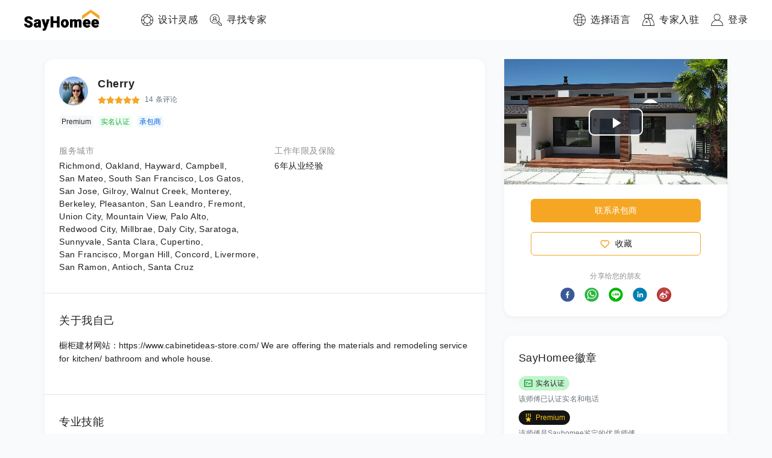

--- FILE ---
content_type: text/html; charset=utf-8
request_url: https://www.sayhomee.com/occupation/cherry
body_size: 43846
content:
<!DOCTYPE html><html lang="zh-hans"><head><meta charSet="utf-8"/><meta name="viewport" content="initial-scale=1.0, width=device-width" class="jsx-641057693"/><meta http-equiv="content-language" content="zh-hans" class="jsx-641057693"/><link rel="shortcut icon" href="/static/logo/logo-circle@3x.png" class="jsx-641057693"/><link rel="alternate" href="https://www.sayhomee.com/occupation/cherry" hrefLang="x-default" class="jsx-641057693"/><link rel="alternate" href="https://www.sayhomee.com/zh_t/occupation/cherry" hrefLang="zh-TW" class="jsx-641057693"/><link rel="alternate" href="https://www.sayhomee.com/zh/occupation/cherry" hrefLang="zh-CN" class="jsx-641057693"/><link rel="alternate" href="https://www.sayhomee.com/en/occupation/cherry" hrefLang="en" class="jsx-641057693"/><title class="jsx-2098697000">Cherry | SayHomee</title><meta name="description" content="橱柜建材网站：https://www.cabinetideas-store.com/
We are offering the materials and remodeling service for kitchen/ bathroom and whole house. [浴室玻璃门, 新建/加建工程, 3D效果图, 厨房装修, 浴室裝修, 地板更换, 车库门更换, 厨房电器安装, 门窗更换, 室內油漆, 瓷砖, 灯具安装, 楼梯更换]" class="jsx-2098697000"/><meta property="og:title" content="Cherry" class="jsx-2098697000"/><meta property="og:description" content="橱柜建材网站：https://www.cabinetideas-store.com/
We are offering the materials and remodeling service for kitchen/ bathroom and whole house. [浴室玻璃门, 新建/加建工程, 3D效果图, 厨房装修, 浴室裝修, 地板更换, 车库门更换, 厨房电器安装, 门窗更换, 室內油漆, 瓷砖, 灯具安装, 楼梯更换]" class="jsx-2098697000"/><meta property="og:image" content="https://sayhomee-static.s3.amazonaws.com/media/public/userphotos/tmp_9ce3745c587688baf3aaf007c33d5801.jpg" class="jsx-2098697000"/><meta property="og:image:alt" content="user image" class="jsx-2098697000"/><meta property="og:site_name" content="SayHomee" class="jsx-2098697000"/><meta property="og:type" content="profile" class="jsx-2098697000"/><meta property="og:url" content="https://www.sayhomee.com/occupation/cherry" class="jsx-2098697000"/><meta property="fb:app_id" content="473682666827679" class="jsx-2098697000"/><meta name="next-head-count" content="18"/><link rel="preload" href="/_next/static/css/ec8cca1c94c3156cb9c6.css" as="style"/><link rel="stylesheet" href="/_next/static/css/ec8cca1c94c3156cb9c6.css" data-n-g=""/><link rel="preload" href="/_next/static/css/10561ea3a2fb0cba8417.css" as="style"/><link rel="stylesheet" href="/_next/static/css/10561ea3a2fb0cba8417.css" data-n-g=""/><link rel="preload" href="/_next/static/css/423606b34a5e6a5dc771.css" as="style"/><link rel="stylesheet" href="/_next/static/css/423606b34a5e6a5dc771.css" data-n-p=""/><noscript data-n-css=""></noscript><link rel="preload" href="/_next/static/chunks/webpack-5bc17e6e97e81298bb02.js" as="script"/><link rel="preload" href="/_next/static/chunks/framework.e2416a30bd38244f4500.js" as="script"/><link rel="preload" href="/_next/static/chunks/1349759905099ad754380b45321cc05c07a130ad.4a59c2754f18b0a100a6.js" as="script"/><link rel="preload" href="/_next/static/chunks/main-4a36dcf74b15da5bae63.js" as="script"/><link rel="preload" href="/_next/static/chunks/0af9fc5c.523262f84a8938d3f170.js" as="script"/><link rel="preload" href="/_next/static/chunks/0e4bb49435c85749b675f634ac2d3b3ebf3eb200.63093acabf719a6eabfb.js" as="script"/><link rel="preload" href="/_next/static/chunks/2ce6c9f307ba784313e78140fccd644739bc9ddb.476eeb1dcc8b9fc48c7c.js" as="script"/><link rel="preload" href="/_next/static/chunks/d721d9a949b7fa406833e1c757ddf4e89aedfcb1.888366ce2fe6c4909fa7.js" as="script"/><link rel="preload" href="/_next/static/chunks/pages/_app-de2a51afc40dcc312ba5.js" as="script"/><link rel="preload" href="/_next/static/chunks/29107295.284f67362ddaed3cc7d2.js" as="script"/><link rel="preload" href="/_next/static/chunks/75fc9c18.3374910616391cfefba2.js" as="script"/><link rel="preload" href="/_next/static/chunks/85f42abfd16111b915e108bf003362141642eadd.ac434671eaa7b09833eb.js" as="script"/><link rel="preload" href="/_next/static/chunks/225c721bf588067aa75daec93f5c5b65a20d3568.31ad3f83565fd48ad971.js" as="script"/><link rel="preload" href="/_next/static/chunks/e779743509fbe88d5bf3c505694c4cf775e5c4cb.1db86517ebaf762a91f4.js" as="script"/><link rel="preload" href="/_next/static/chunks/7456605772c94cb6cd9b9fdaf1a40b233e792d49.78c66eca7a7c3f75110e.js" as="script"/><link rel="preload" href="/_next/static/chunks/1fddd758b3ff619ae8d4874e3099037b2adab661.3f076125ffc5e754c7e7.js" as="script"/><link rel="preload" href="/_next/static/chunks/a9a65ab9e12af7e2d90baf1e0a5c95635da92d4b.b6574be11376b8387edb.js" as="script"/><link rel="preload" href="/_next/static/chunks/35265898d94ea46a4346899ff044d7104a7465c8.b0c4d9bb27069380e6cc.js" as="script"/><link rel="preload" href="/_next/static/chunks/634c5ecf1d2cf4b5b845fce6b3c48c874462542f.2110448c5c92bb667dc3.js" as="script"/><link rel="preload" href="/_next/static/chunks/45d2a83cb7382ce0f773ea722e3cfd0bbc01e60f.c4711f00e6cb0f028c30.js" as="script"/><link rel="preload" href="/_next/static/chunks/900a841a4a460f6ae2dcd357f97d46d5de84c1a4.f22b2d735996934654a1.js" as="script"/><link rel="preload" href="/_next/static/chunks/622653c4beba2558a1ecc578392f744233a23df7.f1216324385c00240a2f.js" as="script"/><link rel="preload" href="/_next/static/chunks/ba075ca021b2669788fd63b59c2661bf02356c3f.c07107001908167e5270.js" as="script"/><link rel="preload" href="/_next/static/chunks/8857c0ae84998986accaf24432a41d3ff41466ed.74611e1f2eddfa47358a.js" as="script"/><link rel="preload" href="/_next/static/chunks/e5fc92ceab43e782af4ef2260b15b4f8fdc2fd27.cb02358d95f9eed5deaa.js" as="script"/><link rel="preload" href="/_next/static/chunks/f4dbbdb5b7951ca6bdd22d85d566abf5b0482769.fdacc752407a079bbbda.js" as="script"/><link rel="preload" href="/_next/static/chunks/0d31925cb97c243ae7ebc74df6fd6e319b5e733d.027230f68616cb1ad6c5.js" as="script"/><link rel="preload" href="/_next/static/chunks/54b28765b8f01cffdd5f935e61b59111d3779807.54a9117b13422408801d.js" as="script"/><link rel="preload" href="/_next/static/chunks/pages/occupation/%5Bslug%5D-e050ec2ff5bafee65089.js" as="script"/><style id="__jsx-784185387">.text-style.jsx-784185387{font-weight:300;font-size:16px;-webkit-letter-spacing:0.5px;-moz-letter-spacing:0.5px;-ms-letter-spacing:0.5px;letter-spacing:0.5px;line-height:24px;margin-block-start:0;margin-block-end:0;margin-inline-start:0;margin-inline-end:0;margin:0px 0px 0px 0px;display:block;-webkit-text-decoration:none;text-decoration:none;color:#212121;word-break:break-word;}.max-lines.jsx-784185387{overflow-wrap:anywhere;overflow:hidden;max-height: 0px;--max-lines:0;}.ellipsis.jsx-784185387{overflow:hidden;white-space:nowrap;text-overflow:ellipsis;}</style><style id="__jsx-247759684">.nav-item-wrapper.jsx-247759684{display:-webkit-box;display:-webkit-flex;display:-ms-flexbox;display:flex;}@media (min-width:1400px){.nav-item-wrapper.jsx-247759684:not(:last-child){margin-right:40px;}}@media (max-width:1400px){.nav-item-wrapper.jsx-247759684:not(:last-child){margin-right:20px;}}.nav-item.jsx-247759684{display:-webkit-box;display:-webkit-flex;display:-ms-flexbox;display:flex;-webkit-align-items:center;-webkit-box-align:center;-ms-flex-align:center;align-items:center;cursor:pointer;}.nav-item.jsx-247759684>img.jsx-247759684{width:20px;height:20px;margin-right:8px;}</style><style id="__jsx-2978062389">.logo-wrapper.jsx-2978062389{margin-left:40px;margin-right:69px;height:66px;display:-webkit-box;display:-webkit-flex;display:-ms-flexbox;display:flex;-webkit-align-items:center;-webkit-box-align:center;-ms-flex-align:center;align-items:center;}.logo-wrapper.jsx-2978062389>div.jsx-2978062389:not(:last-child),.logo-wrapper.jsx-2978062389>a.jsx-2978062389:not(:last-child){margin-right:44px;}.nav.jsx-2978062389{display:-webkit-box;display:-webkit-flex;display:-ms-flexbox;display:flex;-webkit-align-items:center;-webkit-box-align:center;-ms-flex-align:center;align-items:center;-webkit-box-pack:justify;-webkit-justify-content:space-between;-ms-flex-pack:justify;justify-content:space-between;background-color:white;position:relative;z-index:100;height:66px;}.nav-left.jsx-2978062389{display:-webkit-box;display:-webkit-flex;display:-ms-flexbox;display:flex;}.nav-right.jsx-2978062389{display:-webkit-box;display:-webkit-flex;display:-ms-flexbox;display:flex;padding-right:40px;height:100%;}.logo-anchor.jsx-2978062389{height:35px;}.logo.jsx-2978062389{width:auto;height:35px;}</style><style id="__jsx-1124805888">.text-style.jsx-1124805888{font-weight:500;font-size:18px;-webkit-letter-spacing:0.5px;-moz-letter-spacing:0.5px;-ms-letter-spacing:0.5px;letter-spacing:0.5px;line-height:27px;margin-block-start:0;margin-block-end:0;margin-inline-start:0;margin-inline-end:0;margin:0px 0px 0px 0px;display:block;-webkit-text-decoration:none;text-decoration:none;color:#212121;word-break:break-word;}.max-lines.jsx-1124805888{overflow-wrap:anywhere;overflow:hidden;max-height: 0px;--max-lines:0;}.ellipsis.jsx-1124805888{overflow:hidden;white-space:nowrap;text-overflow:ellipsis;}</style><style id="__jsx-965342063">.stars.jsx-965342063{display:-webkit-box;display:-webkit-flex;display:-ms-flexbox;display:flex;-webkit-align-items:center;-webkit-box-align:center;-ms-flex-align:center;align-items:center;}</style><style id="__jsx-2064054487">.text-style.jsx-2064054487{font-weight:300;font-size:12px;-webkit-letter-spacing:0.11px;-moz-letter-spacing:0.11px;-ms-letter-spacing:0.11px;letter-spacing:0.11px;line-height:21px;margin-block-start:0;margin-block-end:0;margin-inline-start:0;margin-inline-end:0;margin:0px 0px 0px 8px;display:block;-webkit-text-decoration:none;text-decoration:none;color:#212121;word-break:break-word;}.max-lines.jsx-2064054487{overflow-wrap:anywhere;overflow:hidden;max-height: 0px;--max-lines:0;}.ellipsis.jsx-2064054487{overflow:hidden;white-space:nowrap;text-overflow:ellipsis;}</style><style id="__jsx-1407487307">.badges.jsx-1407487307{display:-webkit-box;display:-webkit-flex;display:-ms-flexbox;display:flex;-webkit-align-items:center;-webkit-box-align:center;-ms-flex-align:center;align-items:center;-webkit-flex-flow:row wrap;-ms-flex-flow:row wrap;flex-flow:row wrap;}.badge.jsx-1407487307{font-size:12px;line-height:16px;text-align:center;color:#24292e;padding:2px 4px;background:#f6f8fa;border-radius:4px;white-space:nowrap;margin-right:8px;margin-bottom:8px;}.badge.licensed.jsx-1407487307{background:#f1f8ff;color:#0366d6;}.badge.verified.jsx-1407487307{background:#f0fff4;color:#28a745;}</style><style id="__jsx-3389998484">p.jsx-3389998484{margin:0;}.avatar-link.jsx-3389998484{-webkit-text-decoration:none;text-decoration:none;}.miniprofile.jsx-3389998484{display:-webkit-box;display:-webkit-flex;display:-ms-flexbox;display:flex;-webkit-flex-flow:column;-ms-flex-flow:column;flex-flow:column;}.avatar-row.jsx-3389998484{display:-webkit-box;display:-webkit-flex;display:-ms-flexbox;display:flex;-webkit-align-items:center;-webkit-box-align:center;-ms-flex-align:center;align-items:center;}.avatar.jsx-3389998484{margin-right:16px;position:relative;}.avatar-right.jsx-3389998484{-webkit-box-flex:1;-webkit-flex-grow:1;-ms-flex-positive:1;flex-grow:1;-webkit-flex-shrink:1;-ms-flex-negative:1;flex-shrink:1;}.online_tips.jsx-3389998484{content:"";position:absolute;bottom:-3px;right:-3px;width:16px;height:16px;background:#4caf50;border-radius:8px;border:2px solid #ffffff;box-sizing:border-box;}.name-row.jsx-3389998484{display:-webkit-box;display:-webkit-flex;display:-ms-flexbox;display:flex;-webkit-align-items:center;-webkit-box-align:center;-ms-flex-align:center;align-items:center;-webkit-box-pack:justify;-webkit-justify-content:space-between;-ms-flex-pack:justify;justify-content:space-between;width:100%;margin-bottom:2px;}.name-row-small.jsx-3389998484{display:-webkit-box;display:-webkit-flex;display:-ms-flexbox;display:flex;-webkit-flex-flow:column;-ms-flex-flow:column;flex-flow:column;}.review.jsx-3389998484{display:-webkit-box;display:-webkit-flex;display:-ms-flexbox;display:flex;-webkit-align-items:center;-webkit-box-align:center;-ms-flex-align:center;align-items:center;-webkit-box-flex:0;-webkit-flex-grow:0;-ms-flex-positive:0;flex-grow:0;-webkit-flex-shrink:0;-ms-flex-negative:0;flex-shrink:0;}.job-text.jsx-3389998484{margin-bottom:2px;}.name.jsx-3389998484{-webkit-text-decoration:none;text-decoration:none;outline:0;color:#212121;padding-right:8px;}.name.jsx-3389998484:hover,.name.jsx-3389998484:active{-webkit-text-decoration:none;text-decoration:none;}.name-flag.jsx-3389998484{display:-webkit-box;display:-webkit-flex;display:-ms-flexbox;display:flex;-webkit-align-items:center;-webkit-box-align:center;-ms-flex-align:center;align-items:center;}.name-flag-badge.jsx-3389998484{display:-webkit-box;display:-webkit-flex;display:-ms-flexbox;display:flex;-webkit-align-items:flex-start;-webkit-box-align:flex-start;-ms-flex-align:flex-start;align-items:flex-start;-webkit-box-pack:justify;-webkit-justify-content:space-between;-ms-flex-pack:justify;justify-content:space-between;width:100%;}.badge-area.jsx-3389998484{-webkit-box-flex:0;-webkit-flex-grow:0;-ms-flex-positive:0;flex-grow:0;-webkit-flex-shrink:0;-ms-flex-negative:0;flex-shrink:0;display:-webkit-box;display:-webkit-flex;display:-ms-flexbox;display:flex;}.overflow-menu-wrapper.jsx-3389998484{width:20px;height:24px;display:-webkit-box;display:-webkit-flex;display:-ms-flexbox;display:flex;-webkit-box-pack:center;-webkit-justify-content:center;-ms-flex-pack:center;justify-content:center;-webkit-align-items:center;-webkit-box-align:center;-ms-flex-align:center;align-items:center;}.overflow-menu.jsx-3389998484{width:4px;height:16px;}.badge-text-area.jsx-3389998484{padding-top:16px;}</style><style id="__jsx-3298454812">.text-style.jsx-3298454812{font-weight:500;font-size:14px;-webkit-letter-spacing:0.5px;-moz-letter-spacing:0.5px;-ms-letter-spacing:0.5px;letter-spacing:0.5px;line-height:21px;margin-block-start:0;margin-block-end:0;margin-inline-start:0;margin-inline-end:0;margin:20px 0px 4px 0px;display:block;-webkit-text-decoration:none;text-decoration:none;color:#212121;word-break:break-word;}.max-lines.jsx-3298454812{overflow-wrap:anywhere;overflow:hidden;max-height: 0px;--max-lines:0;}.ellipsis.jsx-3298454812{overflow:hidden;white-space:nowrap;text-overflow:ellipsis;}</style><style id="__jsx-3525041358">.text-style.jsx-3525041358{font-weight:500;font-size:14px;-webkit-letter-spacing:0.5px;-moz-letter-spacing:0.5px;-ms-letter-spacing:0.5px;letter-spacing:0.5px;line-height:21px;margin-block-start:0;margin-block-end:0;margin-inline-start:0;margin-inline-end:0;margin:0px 4px 0px 0px;display:block;-webkit-text-decoration:none;text-decoration:none;color:#212121;word-break:break-word;}.max-lines.jsx-3525041358{overflow-wrap:anywhere;overflow:hidden;max-height: 0px;--max-lines:0;}.ellipsis.jsx-3525041358{overflow:hidden;white-space:nowrap;text-overflow:ellipsis;}</style><style id="__jsx-2383907914">.text-style.jsx-2383907914{font-weight:500;font-size:14px;-webkit-letter-spacing:0.5px;-moz-letter-spacing:0.5px;-ms-letter-spacing:0.5px;letter-spacing:0.5px;line-height:21px;margin-block-start:0;margin-block-end:0;margin-inline-start:0;margin-inline-end:0;margin:0px 0px 0px 0px;display:block;-webkit-text-decoration:none;text-decoration:none;color:#212121;word-break:break-word;}.max-lines.jsx-2383907914{overflow-wrap:anywhere;overflow:hidden;max-height: 0px;--max-lines:0;}.ellipsis.jsx-2383907914{overflow:hidden;white-space:nowrap;text-overflow:ellipsis;}</style><style id="__jsx-3577424340">.profile-info.jsx-3577424340{display:-webkit-box;display:-webkit-flex;display:-ms-flexbox;display:flex;-webkit-flex-flow:column;-ms-flex-flow:column;flex-flow:column;}.two-column.jsx-3577424340{display:grid;grid-template-columns:50% 50%;grid-column-gap:16px;}.area-text.jsx-3577424340{display:-webkit-box;display:-webkit-flex;display:-ms-flexbox;display:flex;-webkit-flex-flow:row wrap;-ms-flex-flow:row wrap;flex-flow:row wrap;}.experience-bond.jsx-3577424340{display:-webkit-box;display:-webkit-flex;display:-ms-flexbox;display:flex;-webkit-flex-flow:row wrap;-ms-flex-flow:row wrap;flex-flow:row wrap;-webkit-align-items:center;-webkit-box-align:center;-ms-flex-align:center;align-items:center;}.check-row.jsx-3577424340{display:-webkit-box;display:-webkit-flex;display:-ms-flexbox;display:flex;-webkit-align-items:center;-webkit-box-align:center;-ms-flex-align:center;align-items:center;margin-right:16px;}.check.jsx-3577424340{margin-top:-8px;}</style><style id="__jsx-1396068111">.divider.jsx-1396068111{border:0;height:0;border-top:1px solid #979797;opacity:0.27;margin:0;}</style><style id="__jsx-504226103">.text-style.jsx-504226103{font-weight:500;font-size:18px;-webkit-letter-spacing:0.5px;-moz-letter-spacing:0.5px;-ms-letter-spacing:0.5px;letter-spacing:0.5px;line-height:27px;margin-block-start:0;margin-block-end:0;margin-inline-start:0;margin-inline-end:0;margin:0px 0px 16px 0px;display:block;-webkit-text-decoration:none;text-decoration:none;color:#212121;word-break:break-word;}.max-lines.jsx-504226103{overflow-wrap:anywhere;overflow:hidden;max-height: 0px;--max-lines:0;}.ellipsis.jsx-504226103{overflow:hidden;white-space:nowrap;text-overflow:ellipsis;}</style><style id="__jsx-1235699597">.text-style.jsx-1235699597{font-weight:300;font-size:14px;-webkit-letter-spacing:0.11px;-moz-letter-spacing:0.11px;-ms-letter-spacing:0.11px;letter-spacing:0.11px;line-height:22px;margin-block-start:0;margin-block-end:0;margin-inline-start:0;margin-inline-end:0;margin:0px 0px 16px 0px;display:block;-webkit-text-decoration:none;text-decoration:none;color:#212121;word-break:break-word;}.max-lines.jsx-1235699597{overflow-wrap:anywhere;overflow:hidden;max-height: 0px;--max-lines:0;}.ellipsis.jsx-1235699597{overflow:hidden;white-space:nowrap;text-overflow:ellipsis;}</style><style id="__jsx-2241511770">.text-style.jsx-2241511770{font-weight:300;font-size:14px;-webkit-letter-spacing:0.11px;-moz-letter-spacing:0.11px;-ms-letter-spacing:0.11px;letter-spacing:0.11px;line-height:22px;margin-block-start:0;margin-block-end:0;margin-inline-start:0;margin-inline-end:0;margin:0px 0px 0px 0px;display:block;-webkit-text-decoration:none;text-decoration:none;color:#212121;word-break:break-word;}.max-lines.jsx-2241511770{overflow-wrap:anywhere;overflow:hidden;max-height: 0px;--max-lines:0;}.ellipsis.jsx-2241511770{overflow:hidden;white-space:nowrap;text-overflow:ellipsis;}</style><style id="__jsx-2551034906">.profile-container.jsx-2551034906{padding-top:28px;padding-bottom:32px;padding-left:24px;padding-right:24px;}.about-me-container.jsx-2551034906{padding-top:32px;padding-bottom:32px;padding-left:24px;padding-right:24px;}.skills-container.jsx-2551034906{padding-top:32px;padding-bottom:32px;padding-left:24px;padding-right:24px;}.profile-container-mobile.jsx-2551034906{padding-top:28px;padding-bottom:20px;padding-left:24px;padding-right:24px;}.about-me-container-mobile.jsx-2551034906{padding-top:28px;padding-bottom:28px;padding-left:24px;padding-right:24px;}.skills-container-mobile.jsx-2551034906{padding-top:20px;padding-bottom:20px;padding-left:24px;padding-right:24px;}.skills-list.jsx-2551034906{-webkit-columns:2;columns:2;-webkit-columns:2;-moz-columns:2;}.actions-container-mobile.jsx-2551034906{margin-top:20px;padding-left:28px;padding-right:28px;display:-webkit-box;display:-webkit-flex;display:-ms-flexbox;display:flex;-webkit-flex-flow:column;-ms-flex-flow:column;flex-flow:column;-webkit-align-items:stretch;-webkit-box-align:stretch;-ms-flex-align:stretch;align-items:stretch;}.friend-divider-mobile.jsx-2551034906{margin-bottom:28px;}</style><style id="__jsx-3070357867">.card.jsx-3070357867{background-color:white;box-shadow:0px 2px 10px 0px rgba(0,0,0,0.05);padding:0px 0px 0px 0px;margin:0px 0px 0px 0px; display:flex;-webkit-flex-flow:column;-ms-flex-flow:column;flex-flow:column;border-radius:15px;}.card-mobile.jsx-3070357867{background-color:white;box-shadow:0 2px 5px 0 rgba(0,0,0,0.05);padding:0px 0px 0px 0px;margin:0px 0px 0px 0px; display:flex;-webkit-flex-flow:column;-ms-flex-flow:column;flex-flow:column;}</style><style id="__jsx-3456729433">.text-style.jsx-3456729433{font-weight:300;font-size:14px;-webkit-letter-spacing:0.11px;-moz-letter-spacing:0.11px;-ms-letter-spacing:0.11px;letter-spacing:0.11px;line-height:21px;margin-block-start:0;margin-block-end:0;margin-inline-start:0;margin-inline-end:0;margin:0px 0px 0px 0px;display:block;-webkit-text-decoration:none;text-decoration:none;color:#212121;word-break:break-word;}.max-lines.jsx-3456729433{overflow-wrap:anywhere;overflow:hidden;max-height: 0px;--max-lines:0;}.ellipsis.jsx-3456729433{overflow:hidden;white-space:nowrap;text-overflow:ellipsis;}</style><style id="__jsx-2380595935">.text-style.jsx-2380595935{font-weight:300;font-size:12px;-webkit-letter-spacing:0.11px;-moz-letter-spacing:0.11px;-ms-letter-spacing:0.11px;letter-spacing:0.11px;line-height:21px;margin-block-start:0;margin-block-end:0;margin-inline-start:0;margin-inline-end:0;margin:0px 0px 0px 0px;display:block;-webkit-text-decoration:none;text-decoration:none;color:#212121;word-break:break-word;}.max-lines.jsx-2380595935{overflow-wrap:anywhere;overflow:hidden;max-height: 0px;--max-lines:0;}.ellipsis.jsx-2380595935{overflow:hidden;white-space:nowrap;text-overflow:ellipsis;}</style><style id="__jsx-4288742111">.text-style.jsx-4288742111{font-weight:300;font-size:12px;-webkit-letter-spacing:0.11px;-moz-letter-spacing:0.11px;-ms-letter-spacing:0.11px;letter-spacing:0.11px;line-height:21px;margin-block-start:0;margin-block-end:0;margin-inline-start:0;margin-inline-end:0;margin:0px 4px 0px 4px;display:block;-webkit-text-decoration:none;text-decoration:none;color:#212121;word-break:break-word;}.max-lines.jsx-4288742111{overflow-wrap:anywhere;overflow:hidden;max-height: 0px;--max-lines:0;}.ellipsis.jsx-4288742111{overflow:hidden;white-space:nowrap;text-overflow:ellipsis;}</style><style id="__jsx-2792686759">.root.jsx-2792686759{padding:16px;display:-webkit-box;display:-webkit-flex;display:-ms-flexbox;display:flex;-webkit-flex-flow:column;-ms-flex-flow:column;flex-flow:column;-webkit-align-items:stretch;-webkit-box-align:stretch;-ms-flex-align:stretch;align-items:stretch;}.services_header.jsx-2792686759{display:-webkit-box;display:-webkit-flex;display:-ms-flexbox;display:flex;-webkit-box-pack:justify;-webkit-justify-content:space-between;-ms-flex-pack:justify;justify-content:space-between;-webkit-align-items:center;-webkit-box-align:center;-ms-flex-align:center;align-items:center;}.services_item.jsx-2792686759{display:-webkit-box;display:-webkit-flex;display:-ms-flexbox;display:flex;-webkit-align-items:center;-webkit-box-align:center;-ms-flex-align:center;align-items:center;padding:12px 16px;box-sizing:border-box;background:#F8F8F8;margin-top:16px;}.services_item_avatar.jsx-2792686759{width:50px;height:50px;border-radius:4px;}.services_item_intros.jsx-2792686759{padding-left:12px;-webkit-flex:1;-ms-flex:1;flex:1;}.services_item_details.jsx-2792686759{display:-webkit-box;display:-webkit-flex;display:-ms-flexbox;display:flex;-webkit-align-items:center;-webkit-box-align:center;-ms-flex-align:center;align-items:center;padding-top:2px;}.edit-button.jsx-2792686759{display:-webkit-box;display:-webkit-flex;display:-ms-flexbox;display:flex;-webkit-flex-flow:row;-ms-flex-flow:row;flex-flow:row;-webkit-align-items:center;-webkit-box-align:center;-ms-flex-align:center;align-items:center;cursor:pointer;border:1px solid #E1E4E8;padding:5px 12px;border-radius:20px;}.edit-button.jsx-2792686759:hover,.edit-button.jsx-2792686759:active{background:rgba(0,0,0,0.1);}.services_list_container.jsx-2792686759{display:grid;grid-template-columns:auto auto;grid-column-gap:16px;}@media only screen and (max-width:1200px){.services_item.jsx-2792686759{padding:10px 14px;}.services_list_container.jsx-2792686759{display:-webkit-box;display:-webkit-flex;display:-ms-flexbox;display:flex;-webkit-flex-flow:column;-ms-flex-flow:column;flex-flow:column;}}</style><style id="__jsx-1014393174">.text-style.jsx-1014393174{font-weight:500;font-size:18px;-webkit-letter-spacing:0.5px;-moz-letter-spacing:0.5px;-ms-letter-spacing:0.5px;letter-spacing:0.5px;line-height:27px;margin-block-start:0;margin-block-end:0;margin-inline-start:0;margin-inline-end:0;margin:0px 0px 24px 0px;display:block;-webkit-text-decoration:none;text-decoration:none;color:#212121;word-break:break-word;}.max-lines.jsx-1014393174{overflow-wrap:anywhere;overflow:hidden;max-height: 0px;--max-lines:0;}.ellipsis.jsx-1014393174{overflow:hidden;white-space:nowrap;text-overflow:ellipsis;}</style><style id="__jsx-3630665496">.text-style.jsx-3630665496{font-weight:500;font-size:14px;-webkit-letter-spacing:0.5px;-moz-letter-spacing:0.5px;-ms-letter-spacing:0.5px;letter-spacing:0.5px;line-height:21px;margin-block-start:0;margin-block-end:0;margin-inline-start:0;margin-inline-end:0;margin:0px 0px 0px 0px;display:block;-webkit-text-decoration:none;text-decoration:none;color:#212121;word-break:break-word;}.max-lines.jsx-3630665496{overflow-wrap:anywhere;overflow:hidden;max-height: 21px;--max-lines:1;}.ellipsis.jsx-3630665496{overflow:hidden;white-space:nowrap;text-overflow:ellipsis;}</style><style id="__jsx-3767004349">.text-style.jsx-3767004349{font-weight:500;font-size:12px;-webkit-letter-spacing:0px;-moz-letter-spacing:0px;-ms-letter-spacing:0px;letter-spacing:0px;line-height:18px;margin-block-start:0;margin-block-end:0;margin-inline-start:0;margin-inline-end:0;margin:0px 0px 0px 0px;display:block;-webkit-text-decoration:none;text-decoration:none;color:#212121;word-break:break-word;}.max-lines.jsx-3767004349{overflow-wrap:anywhere;overflow:hidden;max-height: 0px;--max-lines:0;}.ellipsis.jsx-3767004349{overflow:hidden;white-space:nowrap;text-overflow:ellipsis;}</style><style id="__jsx-3374419178">.scrollable.jsx-3374419178{display:-webkit-box;display:-webkit-flex;display:-ms-flexbox;display:flex;overflow-x:auto;-webkit-overflow-scrolling:touch;-webkit-scroll-behavior:smooth;-moz-scroll-behavior:smooth;-ms-scroll-behavior:smooth;scroll-behavior:smooth;}.scroll-controls-wrapper.jsx-3374419178{position:relative;}.scroll-button.jsx-3374419178{position:absolute;background:white;box-shadow:0 5px 10px 0 rgba(0,0,0,0.15);width:36px;height:36px;display:-webkit-box;display:-webkit-flex;display:-ms-flexbox;display:flex;-webkit-box-pack:center;-webkit-justify-content:center;-ms-flex-pack:center;justify-content:center;-webkit-align-items:center;-webkit-box-align:center;-ms-flex-align:center;align-items:center;border-radius:18px;cursor:pointer;-webkit-touch-callout:none;-webkit-user-select:none;-khtml-user-select:none;-moz-user-select:none;-ms-user-select:none;-webkit-user-select:none;-moz-user-select:none;-ms-user-select:none;user-select:none;}.scroll-button.left.jsx-3374419178{left:0;top:50%;-webkit-transform:translate3d(-18px,-18px,0);-ms-transform:translate3d(-18px,-18px,0);transform:translate3d(-18px,-18px,0);}.scroll-button.right.jsx-3374419178{right:0;top:50%;-webkit-transform:translate3d(18px,-18px,0);-ms-transform:translate3d(18px,-18px,0);transform:translate3d(18px,-18px,0);}</style><style id="__jsx-2082522236">.grid.jsx-2082522236{display:-webkit-box;display:-webkit-flex;display:-ms-flexbox;display:flex;}.cell.jsx-2082522236{width:224px;height:281px;margin-left:2px;margin-bottom:8px;box-shadow:0 1px 5px 0 rgba(0,0,0,0.1);}.cell.jsx-2082522236:not(:first-child){margin-left:20px;}.text.jsx-2082522236{with:100%;max-line:1;padding:8px;}.preview.jsx-2082522236{position:relative;}.play-circle.jsx-2082522236{position:absolute;width:50px;height:50px;left:50%;top:50%;margin-left:-25px;margin-top:-25px;}@media only screen and (max-width:1200px){.cell.jsx-2082522236{width:174px;height:229px;margin-bottom:4px;}.cell.jsx-2082522236:not(:first-child){margin-left:10px;}}</style><style id="__jsx-2252515947">.card.jsx-2252515947{background-color:white;box-shadow:0px 2px 10px 0px rgba(0,0,0,0.05);padding:24px 24px 24px 24px;margin:0px 0px 0px 0px; display:flex;-webkit-flex-flow:column;-ms-flex-flow:column;flex-flow:column;border-radius:15px;}.card-mobile.jsx-2252515947{background-color:white;box-shadow:0 2px 5px 0 rgba(0,0,0,0.05);padding:24px 24px 24px 24px;margin:0px 0px 0px 0px; display:flex;-webkit-flex-flow:column;-ms-flex-flow:column;flex-flow:column;}</style><style id="__jsx-3310820021">.scrollable-wrapper.jsx-3310820021{position:relative;}.scrollable.jsx-3310820021{display:-webkit-box;display:-webkit-flex;display:-ms-flexbox;display:flex;overflow-x:auto;-webkit-overflow-scrolling:touch;-webkit-scroll-behavior:smooth;-moz-scroll-behavior:smooth;-ms-scroll-behavior:smooth;scroll-behavior:smooth;}.button.jsx-3310820021{position:absolute;background:white;box-shadow:0 5px 10px 0 rgba(0,0,0,0.15);width:40px;height:40px;display:-webkit-box;display:-webkit-flex;display:-ms-flexbox;display:flex;-webkit-box-pack:center;-webkit-justify-content:center;-ms-flex-pack:center;justify-content:center;-webkit-align-items:center;-webkit-box-align:center;-ms-flex-align:center;align-items:center;border-radius:20px;cursor:pointer;-webkit-touch-callout:none;-webkit-user-select:none;-khtml-user-select:none;-moz-user-select:none;-ms-user-select:none;-webkit-user-select:none;-moz-user-select:none;-ms-user-select:none;user-select:none;}.button.left.jsx-3310820021{left:0;top:50%;-webkit-transform:translate3d(-12px,-12px,0);-ms-transform:translate3d(-12px,-12px,0);transform:translate3d(-12px,-12px,0);}.button.right.jsx-3310820021{right:0;top:50%;-webkit-transform:translate3d(12px,-12px,0);-ms-transform:translate3d(12px,-12px,0);transform:translate3d(12px,-12px,0);}.photos.jsx-3310820021{position:relative;}.grid.jsx-3310820021{display:grid;grid-template-columns:repeat(4,24%);grid-template-rows:152px 152px;grid-auto-columns:24%;grid-auto-flow:column;grid-gap:6px;}.grid-item-1.jsx-3310820021{grid-row:1 / span 2;grid-column:1 / span 2;}.grid.jsx-3310820021>div.jsx-3310820021{position:relative;cursor:pointer;}.load-more.jsx-3310820021{display:-webkit-box;display:-webkit-flex;display:-ms-flexbox;display:flex;-webkit-box-pack:center;-webkit-justify-content:center;-ms-flex-pack:center;justify-content:center;-webkit-align-items:center;-webkit-box-align:center;-ms-flex-align:center;align-items:center;border:solid 1px #e3e3e3;}.play-circle.jsx-3310820021{position:absolute;width:50px;height:50px;left:50%;top:50%;margin-left:-25px;margin-top:-25px;}@media only screen and (max-width:1200px){.scrollable-wrapper.jsx-3310820021{width:100%;height:128px;}.scrollable.jsx-3310820021{position:absolute;width:100%;height:100%;}.grid.jsx-3310820021{display:-webkit-box;display:-webkit-flex;display:-ms-flexbox;display:flex;}.grid.jsx-3310820021>div.jsx-3310820021{-webkit-box-flex:0;-webkit-flex-grow:0;-ms-flex-positive:0;flex-grow:0;-webkit-flex-shrink:0;-ms-flex-negative:0;flex-shrink:0;height:128px;width:128px;margin-right:6px;}}</style><style id="__jsx-2446889715">.iframe-container.jsx-2446889715{width:277px;padding-top:155.8125px;position:relative;}.iframe.jsx-2446889715{border:0;position:absolute;left:0;top:0;width:100%;height:100%;}.empty.jsx-2446889715{border:0;position:absolute;left:0;top:0;width:100%;height:100%;background-color:#f9f9f9;}</style><style id="__jsx-3767732822">.text-style.jsx-3767732822{font-weight:500;font-size:14px;-webkit-letter-spacing:0.5px;-moz-letter-spacing:0.5px;-ms-letter-spacing:0.5px;letter-spacing:0.5px;line-height:21px;margin-block-start:0;margin-block-end:0;margin-inline-start:0;margin-inline-end:0;margin:0px 0px 8px 0px;display:block;-webkit-text-decoration:none;text-decoration:none;color:#212121;word-break:break-word;}.max-lines.jsx-3767732822{overflow-wrap:anywhere;overflow:hidden;max-height: 42px;--max-lines:2;}.ellipsis.jsx-3767732822{overflow:hidden;white-space:nowrap;text-overflow:ellipsis;}</style><style id="__jsx-1389379937">.text-style.jsx-1389379937{font-weight:300;font-size:14px;-webkit-letter-spacing:0.11px;-moz-letter-spacing:0.11px;-ms-letter-spacing:0.11px;letter-spacing:0.11px;line-height:21px;margin-block-start:0;margin-block-end:0;margin-inline-start:0;margin-inline-end:0;margin:0px 0px 0px 0px;display:block;-webkit-text-decoration:none;text-decoration:none;color:#212121;word-break:break-word;}.max-lines.jsx-1389379937{overflow-wrap:anywhere;overflow:hidden;max-height: 18px;--max-lines:1;}.ellipsis.jsx-1389379937{overflow:hidden;white-space:nowrap;text-overflow:ellipsis;}</style><style id="__jsx-3466487109">.tv-card.jsx-3466487109{width:277px;height:auto;overflow:hidden;border-radius:8px;border:1px solid #D8D8D8;display:-webkit-box;display:-webkit-flex;display:-ms-flexbox;display:flex;-webkit-flex-flow:column;-ms-flex-flow:column;flex-flow:column;}.tv-card.jsx-3466487109:not(:last-child){margin-right:24px;}.video-container.jsx-3466487109{width:100%;height:auto;position:relative;-webkit-box-flex:0;-webkit-flex-grow:0;-ms-flex-positive:0;flex-grow:0;-webkit-flex-shrink:0;-ms-flex-negative:0;flex-shrink:0;}.video-description.jsx-3466487109{padding:12px;display:-webkit-box;display:-webkit-flex;display:-ms-flexbox;display:flex;-webkit-box-flex:1;-webkit-flex-grow:1;-ms-flex-positive:1;flex-grow:1;-webkit-flex-shrink:1;-ms-flex-negative:1;flex-shrink:1;-webkit-align-items:flex-start;-webkit-box-align:flex-start;-ms-flex-align:flex-start;align-items:flex-start;}.video-description-text.jsx-3466487109{display:-webkit-box;display:-webkit-flex;display:-ms-flexbox;display:flex;-webkit-flex-flow:column;-ms-flex-flow:column;flex-flow:column;-webkit-box-pack:justify;-webkit-justify-content:space-between;-ms-flex-pack:justify;justify-content:space-between;height:100%;}.avatar.jsx-3466487109{margin-right:10px;-webkit-text-decoration:none;text-decoration:none;}@media only screen and (max-width:1200px){.tv-card.jsx-3466487109{width:256px;height:auto;}.tv-card.jsx-3466487109:not(:last-child){margin-right:16px;}}</style><style id="__jsx-281499745">.scrollable-inner.jsx-281499745{display:-webkit-box;display:-webkit-flex;display:-ms-flexbox;display:flex;}@media only screen and (max-width:1200px){.scrollable-inner.jsx-281499745{padding:0px;}}</style><style id="__jsx-1768809309">.text-style.jsx-1768809309{font-weight:300;font-size:14px;-webkit-letter-spacing:0.11px;-moz-letter-spacing:0.11px;-ms-letter-spacing:0.11px;letter-spacing:0.11px;line-height:21px;margin-block-start:0;margin-block-end:0;margin-inline-start:0;margin-inline-end:0;margin:0px 0px 0px 4px;display:block;-webkit-text-decoration:none;text-decoration:none;color:#212121;word-break:break-word;}.max-lines.jsx-1768809309{overflow-wrap:anywhere;overflow:hidden;max-height: 0px;--max-lines:0;}.ellipsis.jsx-1768809309{overflow:hidden;white-space:nowrap;text-overflow:ellipsis;}</style><style id="__jsx-785458046">.text-style.jsx-785458046{font-weight:500;font-size:34px;-webkit-letter-spacing:0.5px;-moz-letter-spacing:0.5px;-ms-letter-spacing:0.5px;letter-spacing:0.5px;line-height:51px;margin-block-start:0;margin-block-end:0;margin-inline-start:0;margin-inline-end:0;margin:0px 10px 0px 0px;display:block;-webkit-text-decoration:none;text-decoration:none;color:#212121;word-break:break-word;}.max-lines.jsx-785458046{overflow-wrap:anywhere;overflow:hidden;max-height: 0px;--max-lines:0;}.ellipsis.jsx-785458046{overflow:hidden;white-space:nowrap;text-overflow:ellipsis;}</style><style id="__jsx-1901920991">.text-style.jsx-1901920991{font-weight:300;font-size:12px;-webkit-letter-spacing:0.11px;-moz-letter-spacing:0.11px;-ms-letter-spacing:0.11px;letter-spacing:0.11px;line-height:21px;margin-block-start:0;margin-block-end:0;margin-inline-start:0;margin-inline-end:0;margin:0px 8px 0px 8px;display:block;-webkit-text-decoration:none;text-decoration:none;color:#212121;word-break:break-word;}.max-lines.jsx-1901920991{overflow-wrap:anywhere;overflow:hidden;max-height: 0px;--max-lines:0;}.ellipsis.jsx-1901920991{overflow:hidden;white-space:nowrap;text-overflow:ellipsis;}</style><style id="__jsx-642052787">.over-view.jsx-642052787{padding:16px 0 6px;}.over-view-container.jsx-642052787{width:100%;display:-webkit-box;display:-webkit-flex;display:-ms-flexbox;display:flex;-webkit-flex-wrap:wrap;-ms-flex-wrap:wrap;flex-wrap:wrap;-webkit-align-items:center;-webkit-box-align:center;-ms-flex-align:center;align-items:center;gap:10px;}.over-view-text.jsx-642052787{display:-webkit-box;display:-webkit-flex;display:-ms-flexbox;display:flex;-webkit-align-items:center;-webkit-box-align:center;-ms-flex-align:center;align-items:center;}.over-review-btn.jsx-642052787{-webkit-text-decoration-color:#0366d6;text-decoration-color:#0366d6;-webkit-text-decoration:underline;text-decoration:underline;color:#0366d6;cursor:pointer;}.over-view-details.jsx-642052787{width:60%;padding-top:10px;}.details-item-container.jsx-642052787{display:-webkit-box;display:-webkit-flex;display:-ms-flexbox;display:flex;-webkit-align-items:center;-webkit-box-align:center;-ms-flex-align:center;align-items:center;-webkit-box-pack:justify;-webkit-justify-content:space-between;-ms-flex-pack:justify;justify-content:space-between;padding-top:8px;}.item-linear.jsx-642052787{display:-webkit-box;display:-webkit-flex;display:-ms-flexbox;display:flex;-webkit-align-items:center;-webkit-box-align:center;-ms-flex-align:center;align-items:center;min-width:60%;-webkit-box-pack:start;-webkit-justify-content:flex-start;-ms-flex-pack:start;justify-content:flex-start;}.item-linear-container.jsx-642052787{min-width:160px;margin:0 8px;}</style><style id="__jsx-4075105740">.text-style.jsx-4075105740{font-weight:300;font-size:12px;-webkit-letter-spacing:0.11px;-moz-letter-spacing:0.11px;-ms-letter-spacing:0.11px;letter-spacing:0.11px;line-height:21px;margin-block-start:0;margin-block-end:0;margin-inline-start:0;margin-inline-end:0;margin:2px 0px 0px 10px;display:block;-webkit-text-decoration:none;text-decoration:none;color:#212121;word-break:break-word;}.max-lines.jsx-4075105740{overflow-wrap:anywhere;overflow:hidden;max-height: 0px;--max-lines:0;}.ellipsis.jsx-4075105740{overflow:hidden;white-space:nowrap;text-overflow:ellipsis;}</style><style id="__jsx-213178194">.text-style.jsx-213178194{font-weight:300;font-size:14px;-webkit-letter-spacing:0.11px;-moz-letter-spacing:0.11px;-ms-letter-spacing:0.11px;letter-spacing:0.11px;line-height:22px;margin-block-start:0;margin-block-end:0;margin-inline-start:0;margin-inline-end:0;margin:0px 0px 8px 0px;display:block;-webkit-text-decoration:none;text-decoration:none;color:#212121;word-break:break-word;}.max-lines.jsx-213178194{overflow-wrap:anywhere;overflow:hidden;max-height: 0px;--max-lines:0;}.ellipsis.jsx-213178194{overflow:hidden;white-space:nowrap;text-overflow:ellipsis;}</style><style id="__jsx-952275679">.text-style.jsx-952275679{font-weight:300;font-size:14px;-webkit-letter-spacing:0.11px;-moz-letter-spacing:0.11px;-ms-letter-spacing:0.11px;letter-spacing:0.11px;line-height:22px;margin-block-start:0;margin-block-end:0;margin-inline-start:0;margin-inline-end:0;margin:0px 0px 0px 5px;display:block;-webkit-text-decoration:none;text-decoration:none;color:#212121;word-break:break-word;}.max-lines.jsx-952275679{overflow-wrap:anywhere;overflow:hidden;max-height: 0px;--max-lines:0;}.ellipsis.jsx-952275679{overflow:hidden;white-space:nowrap;text-overflow:ellipsis;}</style><style id="__jsx-2704777117">.engineering-types.jsx-2704777117{width:100%;display:-webkit-box;display:-webkit-flex;display:-ms-flexbox;display:flex;gap:0.5rem;-webkit-flex-wrap:wrap;-ms-flex-wrap:wrap;flex-wrap:wrap;}.comment-container.jsx-2704777117{width:100%;max-height:200px;overflow:auto;}.comment-flex.jsx-2704777117{display:-webkit-box;display:-webkit-flex;display:-ms-flexbox;display:flex;gap:1rem;height:100%;}.comment_name.jsx-2704777117{font-weight:bold;}.focus-button.jsx-2704777117{display:-webkit-box;display:-webkit-flex;display:-ms-flexbox;display:flex;-webkit-flex-flow:row;-ms-flex-flow:row;flex-flow:row;-webkit-align-items:center;-webkit-box-align:center;-ms-flex-align:center;align-items:center;cursor:pointer;border:1px solid #e1e4e8;padding:4px 12px;background-color:white;border-radius:8px;height:-webkit-max-content;height:-moz-max-content;height:max-content;width:-webkit-max-content;width:-moz-max-content;width:max-content;}.flex-between.jsx-2704777117{width:100%;display:-webkit-box;display:-webkit-flex;display:-ms-flexbox;display:flex;-webkit-box-pack:justify;-webkit-justify-content:space-between;-ms-flex-pack:justify;justify-content:space-between;-webkit-align-items:center;-webkit-box-align:center;-ms-flex-align:center;align-items:center;}.cell.jsx-2704777117{width:100%;display:-webkit-box;display:-webkit-flex;display:-ms-flexbox;display:flex;-webkit-flex-flow:column;-ms-flex-flow:column;flex-flow:column;-webkit-align-items:stretch;-webkit-box-align:stretch;-ms-flex-align:stretch;align-items:stretch;}.profile.jsx-2704777117{padding:16px 0;display:-webkit-box;display:-webkit-flex;display:-ms-flexbox;display:flex;-webkit-align-items:center;-webkit-box-align:center;-ms-flex-align:center;align-items:center;}.profile-text.jsx-2704777117{-webkit-box-flex:1;-webkit-flex-grow:1;-ms-flex-positive:1;flex-grow:1;-webkit-flex-shrink:1;-ms-flex-negative:1;flex-shrink:1;}.profile-text-row.jsx-2704777117{display:-webkit-box;display:-webkit-flex;display:-ms-flexbox;display:flex;-webkit-box-pack:justify;-webkit-justify-content:space-between;-ms-flex-pack:justify;justify-content:space-between;-webkit-align-items:center;-webkit-box-align:center;-ms-flex-align:center;align-items:center;}.avatar.jsx-2704777117{margin-right:8px;}.stars-container.jsx-2704777117{padding-bottom:12px;display:-webkit-box;display:-webkit-flex;display:-ms-flexbox;display:flex;-webkit-align-items:center;-webkit-box-align:center;-ms-flex-align:center;align-items:center;}.review-photos-scroll.jsx-2704777117{position:relative;height:100px;margin-bottom:12px;overflow-x:auto;-webkit-overflow-scrolling:touch;}.review-photos.jsx-2704777117{position:absolute;left:0;right:0;display:-webkit-box;display:-webkit-flex;display:-ms-flexbox;display:flex;width:-webkit-max-content;width:-moz-max-content;width:max-content;}.review-photos-scroll.jsx-2704777117::-webkit-scrollbar{display:none;}.review-photo.jsx-2704777117{width:100px;height:100px;object-fit:cover;object-position:center;margin-right:16px;}.divider.jsx-2704777117{margin-top:16px;}.skills.jsx-2704777117{display:-webkit-box;display:-webkit-flex;display:-ms-flexbox;display:flex;-webkit-flex-wrap:wrap;-ms-flex-wrap:wrap;flex-wrap:wrap;margin-bottom:8px;}.skill-tag.jsx-2704777117{display:-webkit-box;display:-webkit-flex;display:-ms-flexbox;display:flex;padding:4px 8px;background-color:#f8f8f8;border-radius:2px;-webkit-flex-shrink:0;-ms-flex-negative:0;flex-shrink:0;margin-bottom:4px;}.skill-tag.jsx-2704777117:not(:last-child){margin-right:8px;}.focus-btn.jsx-2704777117{display:-webkit-box;display:-webkit-flex;display:-ms-flexbox;display:flex;-webkit-align-items:center;-webkit-box-align:center;-ms-flex-align:center;align-items:center;padding:4px 12px;border:1px solid #e1e1e1;border-radius:16px;background:none;cursor:pointer;outline:none;display:none;}.handles-container.jsx-2704777117{display:-webkit-box;display:-webkit-flex;display:-ms-flexbox;display:flex;-webkit-align-items:center;-webkit-box-align:center;-ms-flex-align:center;align-items:center;-webkit-box-pack:start;-webkit-justify-content:start;-ms-flex-pack:start;justify-content:start;gap:1rem;padding-top:8px;}.helpful-list-container.jsx-2704777117{display:-webkit-box;display:-webkit-flex;display:-ms-flexbox;display:flex;-webkit-align-items:center;-webkit-box-align:center;-ms-flex-align:center;align-items:center;}.helpful-item.jsx-2704777117{display:-webkit-box;display:-webkit-flex;display:-ms-flexbox;display:flex;-webkit-align-items:center;-webkit-box-align:center;-ms-flex-align:center;align-items:center;cursor:pointer;}.helpful-list-container.jsx-2704777117 .helpful-item.jsx-2704777117{margin-left:16px;}</style><style id="__jsx-1177067790">.text-style.jsx-1177067790{font-weight:500;font-size:12px;-webkit-letter-spacing:0px;-moz-letter-spacing:0px;-ms-letter-spacing:0px;letter-spacing:0px;line-height:18px;margin-block-start:0;margin-block-end:0;margin-inline-start:0;margin-inline-end:0;margin:0px 0px 0px 12px;display:block;-webkit-text-decoration:none;text-decoration:none;color:#212121;word-break:break-word;}.max-lines.jsx-1177067790{overflow-wrap:anywhere;overflow:hidden;max-height: 0px;--max-lines:0;}.ellipsis.jsx-1177067790{overflow:hidden;white-space:nowrap;text-overflow:ellipsis;}</style><style id="__jsx-2259819314">.root.jsx-2259819314{padding:16px;display:-webkit-box;display:-webkit-flex;display:-ms-flexbox;display:flex;-webkit-flex-flow:column;-ms-flex-flow:column;flex-flow:column;-webkit-align-items:stretch;-webkit-box-align:stretch;-ms-flex-align:stretch;align-items:stretch;}.review-header.jsx-2259819314{display:-webkit-box;display:-webkit-flex;display:-ms-flexbox;display:flex;-webkit-box-pack:justify;-webkit-justify-content:space-between;-ms-flex-pack:justify;justify-content:space-between;-webkit-align-items:center;-webkit-box-align:center;-ms-flex-align:center;align-items:center;}.edit-button.jsx-2259819314{display:-webkit-box;display:-webkit-flex;display:-ms-flexbox;display:flex;-webkit-flex-flow:row;-ms-flex-flow:row;flex-flow:row;-webkit-align-items:center;-webkit-box-align:center;-ms-flex-align:center;align-items:center;cursor:pointer;border:1px solid #E1E4E8;padding:4px 12px;}.edit-button.jsx-2259819314:hover,.edit-button.jsx-2259819314:active{background:rgba(0,0,0,0.1);}.reviews-empty.jsx-2259819314{display:-webkit-box;display:-webkit-flex;display:-ms-flexbox;display:flex;-webkit-flex-flow:column;-ms-flex-flow:column;flex-flow:column;-webkit-align-items:center;-webkit-box-align:center;-ms-flex-align:center;align-items:center;margin-bottom:40px;}.reviews-empty-photo.jsx-2259819314{margin:48px 40px 40px 40px;width:123px;height:94px;}.reviews-type-container.jsx-2259819314{display:-webkit-box;display:-webkit-flex;display:-ms-flexbox;display:flex;-webkit-flex-flow:row;-ms-flex-flow:row;flex-flow:row;-webkit-align-items:center;-webkit-box-align:center;-ms-flex-align:center;align-items:center;max-width:calc(100vw - 32px);padding-top:10px;padding-bottom:25px;border-bottom:1px solid #E1E1E1;-webkit-flex-wrap:nowrap;-ms-flex-wrap:nowrap;flex-wrap:nowrap;overflow:hidden;overflow-x:auto;-webkit-overflow-scrolling:touch;}.reviews-type-item.jsx-2259819314{padding:16px;font-size:12px;line-height:16px;text-align:center;color:#212121;background:#F8F8F8;cursor:pointer;margin:0;min-width:80px;display:-webkit-box;display:-webkit-flex;display:-ms-flexbox;display:flex;-webkit-align-items:center;-webkit-box-align:center;-ms-flex-align:center;align-items:center;-webkit-flex-direction:row;-ms-flex-direction:row;flex-direction:row;}.reviews-type-item.jsx-2259819314 p.jsx-2259819314{margin:0;white-space:nowrap;text-align:center;padding:0 2px;}.reviews-type-item.jsx-2259819314:hover{background:#e8e8e8;}.reviews-type-container.jsx-2259819314 .get-reviews.jsx-2259819314{background:#212121;color:#ffffff;}.review-more.jsx-2259819314{display:-webkit-box;display:-webkit-flex;display:-ms-flexbox;display:flex;-webkit-align-items:center;-webkit-box-align:center;-ms-flex-align:center;align-items:center;-webkit-box-pack:center;-webkit-justify-content:center;-ms-flex-pack:center;justify-content:center;padding:30px 0 20px;cursor:pointer;}</style><style id="__jsx-2636874577">.text-style.jsx-2636874577{font-weight:500;font-size:14px;-webkit-letter-spacing:0px;-moz-letter-spacing:0px;-ms-letter-spacing:0px;letter-spacing:0px;line-height:21px;margin-block-start:0;margin-block-end:0;margin-inline-start:0;margin-inline-end:0;margin:0px 0px 0px 0px;display:block;-webkit-text-decoration:none;text-decoration:none;color:#212121;word-break:break-word;}.max-lines.jsx-2636874577{overflow-wrap:anywhere;overflow:hidden;max-height: 0px;--max-lines:0;}.ellipsis.jsx-2636874577{overflow:hidden;white-space:nowrap;text-overflow:ellipsis;}</style><style id="__jsx-1842313727">.primary.jsx-1842313727{cursor:pointer;outline:none;display:inline-block;background-color:#f5a623;border:1px solid #f5a623;padding:8px 12px 8px 12px;margin:0px 0px 16px 0px;-webkit-transition-duration:0.2s;-webkit-transition-duration:0.2s;transition-duration:0.2s;box-shadow:0px 0px 0px 0px rgba(0,0,0,0.15);text-align:center;-webkit-text-decoration:none;text-decoration:none;display:-webkit-box;display:-webkit-flex;display:-ms-flexbox;display:flex;-webkit-box-pack:center;-webkit-justify-content:center;-ms-flex-pack:center;justify-content:center;-webkit-align-items:center;-webkit-box-align:center;-ms-flex-align:center;align-items:center;}.bordered-primary.jsx-1842313727{cursor:pointer;outline:none;display:inline-block;background-color:transparent;border:1px solid #f5a623;padding:8px 12px 8px 12px;margin:0px 0px 16px 0px;-webkit-transition-duration:0.2s;-webkit-transition-duration:0.2s;transition-duration:0.2s;box-shadow:0px 0px 0px 0px rgba(0,0,0,0.15);text-align:center;-webkit-text-decoration:none;text-decoration:none;display:-webkit-box;display:-webkit-flex;display:-ms-flexbox;display:flex;-webkit-box-pack:center;-webkit-justify-content:center;-ms-flex-pack:center;justify-content:center;-webkit-align-items:center;-webkit-box-align:center;-ms-flex-align:center;align-items:center;}.bordered-default.jsx-1842313727{cursor:pointer;outline:none;display:inline-block;background-color:transparent;border:1px solid #919191;padding:8px 12px 8px 12px;margin:0px 0px 16px 0px;-webkit-transition-duration:0.2s;-webkit-transition-duration:0.2s;transition-duration:0.2s;box-shadow:0px 0px 0px 0px rgba(0,0,0,0.15);text-align:center;-webkit-text-decoration:none;text-decoration:none;display:-webkit-box;display:-webkit-flex;display:-ms-flexbox;display:flex;-webkit-box-pack:center;-webkit-justify-content:center;-ms-flex-pack:center;justify-content:center;-webkit-align-items:center;-webkit-box-align:center;-ms-flex-align:center;align-items:center;}.primary.jsx-1842313727:hover,.primary.jsx-1842313727:active,.bordered-primary.jsx-1842313727:hover,.bordered-primary.jsx-1842313727:active,.bordered-default.jsx-1842313727:hover,.bordered-default.jsx-1842313727:active{box-shadow:0px 3px 4px 0px rgba(0,0,0,0.15);}</style><style id="__jsx-958303321">.text-style.jsx-958303321{font-weight:500;font-size:14px;-webkit-letter-spacing:0px;-moz-letter-spacing:0px;-ms-letter-spacing:0px;letter-spacing:0px;line-height:21px;margin-block-start:0;margin-block-end:0;margin-inline-start:0;margin-inline-end:0;margin:0px 0px 0px 8px;display:block;-webkit-text-decoration:none;text-decoration:none;color:#212121;word-break:break-word;}.max-lines.jsx-958303321{overflow-wrap:anywhere;overflow:hidden;max-height: 0px;--max-lines:0;}.ellipsis.jsx-958303321{overflow:hidden;white-space:nowrap;text-overflow:ellipsis;}</style><style id="__jsx-3858021768">.primary.jsx-3858021768{cursor:pointer;outline:none;display:inline-block;background-color:#f5a623;border:1px solid #f5a623;padding:8px 12px 8px 12px;margin:0px 0px 0px 0px;-webkit-transition-duration:0.2s;-webkit-transition-duration:0.2s;transition-duration:0.2s;box-shadow:0px 0px 0px 0px rgba(0,0,0,0.15);text-align:center;-webkit-text-decoration:none;text-decoration:none;display:-webkit-box;display:-webkit-flex;display:-ms-flexbox;display:flex;-webkit-box-pack:center;-webkit-justify-content:center;-ms-flex-pack:center;justify-content:center;-webkit-align-items:center;-webkit-box-align:center;-ms-flex-align:center;align-items:center;}.bordered-primary.jsx-3858021768{cursor:pointer;outline:none;display:inline-block;background-color:transparent;border:1px solid #f5a623;padding:8px 12px 8px 12px;margin:0px 0px 0px 0px;-webkit-transition-duration:0.2s;-webkit-transition-duration:0.2s;transition-duration:0.2s;box-shadow:0px 0px 0px 0px rgba(0,0,0,0.15);text-align:center;-webkit-text-decoration:none;text-decoration:none;display:-webkit-box;display:-webkit-flex;display:-ms-flexbox;display:flex;-webkit-box-pack:center;-webkit-justify-content:center;-ms-flex-pack:center;justify-content:center;-webkit-align-items:center;-webkit-box-align:center;-ms-flex-align:center;align-items:center;}.bordered-default.jsx-3858021768{cursor:pointer;outline:none;display:inline-block;background-color:transparent;border:1px solid #919191;padding:8px 12px 8px 12px;margin:0px 0px 0px 0px;-webkit-transition-duration:0.2s;-webkit-transition-duration:0.2s;transition-duration:0.2s;box-shadow:0px 0px 0px 0px rgba(0,0,0,0.15);text-align:center;-webkit-text-decoration:none;text-decoration:none;display:-webkit-box;display:-webkit-flex;display:-ms-flexbox;display:flex;-webkit-box-pack:center;-webkit-justify-content:center;-ms-flex-pack:center;justify-content:center;-webkit-align-items:center;-webkit-box-align:center;-ms-flex-align:center;align-items:center;}.primary.jsx-3858021768:hover,.primary.jsx-3858021768:active,.bordered-primary.jsx-3858021768:hover,.bordered-primary.jsx-3858021768:active,.bordered-default.jsx-3858021768:hover,.bordered-default.jsx-3858021768:active{box-shadow:0px 3px 4px 0px rgba(0,0,0,0.15);}</style><style id="__jsx-352262359">.text-style.jsx-352262359{font-weight:300;font-size:12px;-webkit-letter-spacing:0.11px;-moz-letter-spacing:0.11px;-ms-letter-spacing:0.11px;letter-spacing:0.11px;line-height:21px;margin-block-start:0;margin-block-end:0;margin-inline-start:0;margin-inline-end:0;margin:0px 0px 8px 0px;display:block;-webkit-text-decoration:none;text-decoration:none;color:#212121;word-break:break-word;}.max-lines.jsx-352262359{overflow-wrap:anywhere;overflow:hidden;max-height: 0px;--max-lines:0;}.ellipsis.jsx-352262359{overflow:hidden;white-space:nowrap;text-overflow:ellipsis;}</style><style id="__jsx-2480775140">.share-actions.jsx-2480775140{display:-webkit-box;display:-webkit-flex;display:-ms-flexbox;display:flex;}.share-button.jsx-2480775140{cursor:pointer;}.share-button.jsx-2480775140:not(:last-child){margin-right:16px;}.weibo-icon.jsx-2480775140{width:24px;height:24px;}</style><style id="__jsx-3551765581">.info.jsx-3551765581{padding:24px;}.button-container.jsx-3551765581{padding-left:20px;padding-right:20px;margin-bottom:24px;display:-webkit-box;display:-webkit-flex;display:-ms-flexbox;display:flex;-webkit-flex-flow:column;-ms-flex-flow:column;flex-flow:column;-webkit-align-items:stretch;-webkit-box-align:stretch;-ms-flex-align:stretch;align-items:stretch;}.share-actions-container.jsx-3551765581{margin-top:20px;display:-webkit-box;display:-webkit-flex;display:-ms-flexbox;display:flex;-webkit-flex-flow:column;-ms-flex-flow:column;flex-flow:column;-webkit-align-items:center;-webkit-box-align:center;-ms-flex-align:center;align-items:center;}.empty-media.jsx-3551765581{width:100%;height:208px;background-repeat:no-repeat;background-size:100% 208px;background-image:url('/static/cover-empty-370x208@3x.png');}</style><style id="__jsx-532343609">.text-style.jsx-532343609{font-weight:500;font-size:12px;-webkit-letter-spacing:0px;-moz-letter-spacing:0px;-ms-letter-spacing:0px;letter-spacing:0px;line-height:18px;margin-block-start:0;margin-block-end:0;margin-inline-start:0;margin-inline-end:0;margin:0px 0px 0px 4px;display:block;-webkit-text-decoration:none;text-decoration:none;color:#212121;word-break:break-word;}.max-lines.jsx-532343609{overflow-wrap:anywhere;overflow:hidden;max-height: 0px;--max-lines:0;}.ellipsis.jsx-532343609{overflow:hidden;white-space:nowrap;text-overflow:ellipsis;}</style><style id="__jsx-66487606">.badge.jsx-66487606{height:24px;display:-webkit-box;display:-webkit-flex;display:-ms-flexbox;display:flex;-webkit-box-pack:center;-webkit-justify-content:center;-ms-flex-pack:center;justify-content:center;-webkit-align-items:center;-webkit-box-align:center;-ms-flex-align:center;align-items:center;border-radius:12px;background-color:#BEF5CB;color:#212121;margin-bottom:4px;padding:2px 8px;}.badge-icon.jsx-66487606{width:16px;height:16px;}</style><style id="__jsx-1411778382">.badge.jsx-1411778382{height:24px;display:-webkit-box;display:-webkit-flex;display:-ms-flexbox;display:flex;-webkit-box-pack:center;-webkit-justify-content:center;-ms-flex-pack:center;justify-content:center;-webkit-align-items:center;-webkit-box-align:center;-ms-flex-align:center;align-items:center;border-radius:12px;background-color:#141414;color:#F9C513;margin-bottom:4px;padding:2px 8px;}.badge-icon.jsx-1411778382{width:16px;height:16px;}</style><style id="__jsx-212437737">.badge-details.jsx-212437737{display:-webkit-box;display:-webkit-flex;display:-ms-flexbox;display:flex;-webkit-flex-flow:column;-ms-flex-flow:column;flex-flow:column;padding:24px;-webkit-align-items:flex-start;-webkit-box-align:flex-start;-ms-flex-align:flex-start;align-items:flex-start;}</style><style id="__jsx-2351608760">.two-column.jsx-2351608760{width:100%;display:-webkit-box;display:-webkit-flex;display:-ms-flexbox;display:flex;-webkit-box-pack:center;-webkit-justify-content:center;-ms-flex-pack:center;justify-content:center;position:relative;z-index:10;padding-left:32px;padding-right:32px;}.two-column-main.jsx-2351608760{display:-webkit-box;display:-webkit-flex;display:-ms-flexbox;display:flex;-webkit-flex-flow:column;-ms-flex-flow:column;flex-flow:column;-webkit-box-flex:0;-webkit-flex-grow:0;-ms-flex-positive:0;flex-grow:0;-webkit-flex-shrink:0;-ms-flex-negative:0;flex-shrink:0;-webkit-align-items;-webkit-box-align;-ms-flex-align;align-items;stretch;width:60%;max-width:770px; margin-right: 32px;;}.two-column-side.jsx-2351608760{display:-webkit-box;display:-webkit-flex;display:-ms-flexbox;display:flex;-webkit-flex-flow:column;-ms-flex-flow:column;flex-flow:column;-webkit-box-flex:1;-webkit-flex-grow:1;-ms-flex-positive:1;flex-grow:1;-webkit-flex-shrink:1;-ms-flex-negative:1;flex-shrink:1;-webkit-align-items;-webkit-box-align;-ms-flex-align;align-items;stretch;width:auto;max-width:370px;}</style><style id="__jsx-2253870930">.text-style.jsx-2253870930{font-weight:500;font-size:18px;-webkit-letter-spacing:0.5px;-moz-letter-spacing:0.5px;-ms-letter-spacing:0.5px;letter-spacing:0.5px;line-height:27px;margin-block-start:0;margin-block-end:0;margin-inline-start:0;margin-inline-end:0;margin:0px 0px 20px 0px;display:block;-webkit-text-decoration:none;text-decoration:none;color:#212121;word-break:break-word;}.max-lines.jsx-2253870930{overflow-wrap:anywhere;overflow:hidden;max-height: 0px;--max-lines:0;}.ellipsis.jsx-2253870930{overflow:hidden;white-space:nowrap;text-overflow:ellipsis;}</style><style id="__jsx-1845179230">.text-style.jsx-1845179230{font-weight:300;font-size:14px;-webkit-letter-spacing:0.11px;-moz-letter-spacing:0.11px;-ms-letter-spacing:0.11px;letter-spacing:0.11px;line-height:22px;margin-block-start:0;margin-block-end:0;margin-inline-start:0;margin-inline-end:0;margin:0px 0px 4px 0px;display:block;-webkit-text-decoration:none;text-decoration:none;color:#212121;word-break:break-word;}.max-lines.jsx-1845179230{overflow-wrap:anywhere;overflow:hidden;max-height: 0px;--max-lines:0;}.ellipsis.jsx-1845179230{overflow:hidden;white-space:nowrap;text-overflow:ellipsis;}</style><style id="__jsx-553591646">.text-style.jsx-553591646{font-weight:300;font-size:14px;-webkit-letter-spacing:0.11px;-moz-letter-spacing:0.11px;-ms-letter-spacing:0.11px;letter-spacing:0.11px;line-height:22px;margin-block-start:0;margin-block-end:0;margin-inline-start:0;margin-inline-end:0;margin:0px 0px 0px 4px;display:block;-webkit-text-decoration:none;text-decoration:none;color:#212121;word-break:break-word;}.max-lines.jsx-553591646{overflow-wrap:anywhere;overflow:hidden;max-height: 0px;--max-lines:0;}.ellipsis.jsx-553591646{overflow:hidden;white-space:nowrap;text-overflow:ellipsis;}</style><style id="__jsx-176114219">.input.jsx-176114219{font-weight:300;font-size:14px;-webkit-letter-spacing:0.11px;-moz-letter-spacing:0.11px;-ms-letter-spacing:0.11px;letter-spacing:0.11px;line-height:22px;margin-block-start:0;margin-block-end:0;margin-inline-start:0;margin-inline-end:0;margin:0px 0px 0px 0px;padding:12px 0px 12px 0px;display:block;outline:none;border:0;border-radius:0;background-color:transparent;}.input.jsx-176114219::-webkit-input-placeholder{color:#bdbdbd;}.input.jsx-176114219:-ms-input-placeholder{color:#bdbdbd;}.input.jsx-176114219::-webkit-input-placeholder{color:#bdbdbd;}.input.jsx-176114219::-moz-placeholder{color:#bdbdbd;}.input.jsx-176114219:-ms-input-placeholder{color:#bdbdbd;}.input.jsx-176114219::placeholder{color:#bdbdbd;}.input.jsx-176114219::-webkit-outer-spin-button,.input.jsx-176114219::-webkit-inner-spin-button{-webkit-appearance:none;margin:0;}.input[type=number].jsx-176114219{-moz-appearance:textfield;}</style><style id="__jsx-816325208">.search-bar.jsx-816325208{width:265px;position:relative;}.search-bar-mobile.jsx-816325208{width:265px;padding-left:0px;padding-right:0px;position:relative;}.search-bar-container.jsx-816325208{display:-webkit-box;display:-webkit-flex;display:-ms-flexbox;display:flex;-webkit-flex-flow:row nowrap;-ms-flex-flow:row nowrap;flex-flow:row nowrap;-webkit-align-items:stretch;-webkit-box-align:stretch;-ms-flex-align:stretch;align-items:stretch;}.bordered.jsx-816325208{border:1px #bdbdbd solid;}.input-container.jsx-816325208{-webkit-box-flex:1;-webkit-flex-grow:1;-ms-flex-positive:1;flex-grow:1;-webkit-flex-shrink:1;-ms-flex-negative:1;flex-shrink:1;display:-webkit-box;display:-webkit-flex;display:-ms-flexbox;display:flex;-webkit-box-pack:stretch;-webkit-justify-content:stretch;-ms-flex-pack:stretch;justify-content:stretch;-webkit-align-items:stretch;-webkit-box-align:stretch;-ms-flex-align:stretch;align-items:stretch;height:35px;}.search-action.jsx-816325208{height:35px;background:#f5a623;padding-left:24px;padding-right:24px;display:-webkit-box;display:-webkit-flex;display:-ms-flexbox;display:flex;-webkit-align-items:center;-webkit-box-align:center;-ms-flex-align:center;align-items:center;cursor:pointer;-webkit-box-flex:0;-webkit-flex-grow:0;-ms-flex-positive:0;flex-grow:0;-webkit-flex-shrink:0;-ms-flex-negative:0;flex-shrink:0;}.search-prepend.jsx-816325208{height:35px;padding-right:4px;display:-webkit-box;display:-webkit-flex;display:-ms-flexbox;display:flex;-webkit-align-items:center;-webkit-box-align:center;-ms-flex-align:center;align-items:center;cursor:pointer;}.search-modal.jsx-816325208{position:absolute;}</style><style id="__jsx-42419442">.footer.jsx-42419442{display:-webkit-box;display:-webkit-flex;display:-ms-flexbox;display:flex;-webkit-flex-direction:column;-ms-flex-direction:column;flex-direction:column;-webkit-box-pack:center;-webkit-justify-content:center;-ms-flex-pack:center;justify-content:center;-webkit-align-items:center;-webkit-box-align:center;-ms-flex-align:center;align-items:center;padding-top:73px;padding-bottom:100px;background-color:white;border-top:1px solid #f9fafb;}.footer-mobile.jsx-42419442{display:-webkit-box;display:-webkit-flex;display:-ms-flexbox;display:flex;-webkit-box-pack:center;-webkit-justify-content:center;-ms-flex-pack:center;justify-content:center;padding-top:73px;padding-bottom:100px;background-color:white;margin-left:12px;margin-right:12px;border-top:1px solid #f9fafb;}.container.jsx-42419442{display:-webkit-box;display:-webkit-flex;display:-ms-flexbox;display:flex;width:1200px;}.column.jsx-42419442{-webkit-flex-basis:0;-ms-flex-preferred-size:0;flex-basis:0;-webkit-box-flex:1;-webkit-flex-grow:1;-ms-flex-positive:1;flex-grow:1;-webkit-flex-shrink:1;-ms-flex-negative:1;flex-shrink:1;display:-webkit-box;display:-webkit-flex;display:-ms-flexbox;display:flex;-webkit-flex-flow:column;-ms-flex-flow:column;flex-flow:column;}.column.jsx-42419442:not(:last-child){margin-right:30px;}.container-mobile.jsx-42419442{display:-webkit-box;display:-webkit-flex;display:-ms-flexbox;display:flex;-webkit-flex-flow:row wrap;-ms-flex-flow:row wrap;flex-flow:row wrap;width:100%;padding-left:20px;padding-right:20px;}.column-mobile.jsx-42419442{width:50%;margin-bottom:40px;padding-right:8px;display:-webkit-box;display:-webkit-flex;display:-ms-flexbox;display:flex;-webkit-flex-flow:column;-ms-flex-flow:column;flex-flow:column;}.language-option.jsx-42419442{margin-bottom:4px;-webkit-text-decoration:none;text-decoration:none;color:#212121;display:-webkit-box;display:-webkit-flex;display:-ms-flexbox;display:flex;-webkit-align-items:center;-webkit-box-align:center;-ms-flex-align:center;align-items:center;}.language-option.jsx-42419442:hover,.language-option.jsx-42419442:active{-webkit-text-decoration:underline;text-decoration:underline;}.social-item.jsx-42419442{margin-bottom:4px;display:-webkit-box;display:-webkit-flex;display:-ms-flexbox;display:flex;-webkit-align-items:center;-webkit-box-align:center;-ms-flex-align:center;align-items:center;-webkit-text-decoration:none;text-decoration:none;color:#212121;cursor:pointer;}.black-link.jsx-42419442{-webkit-text-decoration:none;text-decoration:none;color:#212121;margin:0;}.black-link.jsx-42419442:hover,.black-link.jsx-42419442:active{-webkit-text-decoration:underline;text-decoration:underline;}.wechat-qr-code.jsx-42419442{width:215px;height:215px;}.wechat-container.jsx-42419442{position:relative;}.tooltip-container.jsx-42419442{position:absolute;}.searchbar.jsx-42419442{margin-top:16px;}</style><style id="__jsx-2098697000">.container.jsx-2098697000{margin-top:32px;margin-bottom:60px;display:-webkit-box;display:-webkit-flex;display:-ms-flexbox;display:flex;-webkit-box-pack:center;-webkit-justify-content:center;-ms-flex-pack:center;justify-content:center;}.container-mobile.jsx-2098697000{display:-webkit-box;display:-webkit-flex;display:-ms-flexbox;display:flex;-webkit-box-pack:center;-webkit-justify-content:center;-ms-flex-pack:center;justify-content:center;}.card.jsx-2098697000{margin-bottom:32px;}.card-mobile.jsx-2098697000:not(:first-child){margin-top:12px;}.video-container-mobile.jsx-2098697000{width:100vh;margin-bottom:6px;display:-webkit-box;display:-webkit-flex;display:-ms-flexbox;display:flex;-webkit-box-pack:stretch;-webkit-justify-content:stretch;-ms-flex-pack:stretch;justify-content:stretch;}.footer-container-mobile.jsx-2098697000{margin-top:6px;}.empty-video-photo-mobile.jsx-2098697000{width:100vw;height:calc(100vw * 0.56);object-fit:cover;object-position:center;margin-bottom:6px;}.empty-video-spacing-mobile.jsx-2098697000{width:100vw;height:6px;}.divider.jsx-2098697000{margin-top:30px;margin-bottom:30px;}.scroll_actions_container.jsx-2098697000{position:fixed;bottom:0;left:0;width:100%;background:#ffffff;box-shadow:0px -2px 2px rgba(106,115,125,0.08),0px 4px 8px rgba(106,115,125,0.08);display:-webkit-box;display:-webkit-flex;display:-ms-flexbox;display:flex;-webkit-align-items:center;-webkit-box-align:center;-ms-flex-align:center;align-items:center;-webkit-box-pack:justify;-webkit-justify-content:space-between;-ms-flex-pack:justify;justify-content:space-between;padding:8px 16px;box-sizing:border-box;}.action_button.jsx-2098697000{width:48%;border-radius:6px;text-align:center;padding:9px 0;display:-webkit-box;display:-webkit-flex;display:-ms-flexbox;display:flex;-webkit-align-items:center;-webkit-box-align:center;-ms-flex-align:center;align-items:center;-webkit-box-pack:center;-webkit-justify-content:center;-ms-flex-pack:center;justify-content:center;font-size:14px;line-height:22px;color:#24292E;border:1px solid #E1E4E8;cursor:pointer;}.btn_appointment.jsx-2098697000{color:#FFFFFF;background:#F5A623;border:1px solid #F5A623;}</style><style id="__jsx-641057693">*,*:before,*:after{box-sizing:border-box;}*::-webkit-scrollbar{display:none;}*{font-family:-apple-system,BlinkMacSystemFont,sans-serif !important;}body{box-sizing:border-box;color:#212121;margin:0;background-color:#f9fafb;}.layout{width:100%;display:-webkit-box;display:-webkit-flex;display:-ms-flexbox;display:flex;-webkit-flex-flow:column;-ms-flex-flow:column;flex-flow:column;-webkit-align-items:stretch;-webkit-box-align:stretch;-ms-flex-align:stretch;align-items:stretch;}.ant-collapse>.ant-collapse-item>.ant-collapse-header{padding:12px 0;}</style><style id="jss-server-side">.MuiAvatar-root {
  width: 40px;
  height: 40px;
  display: flex;
  overflow: hidden;
  position: relative;
  font-size: 1.25rem;
  align-items: center;
  flex-shrink: 0;
  font-family: "Roboto", "Helvetica", "Arial", sans-serif;
  line-height: 1;
  user-select: none;
  border-radius: 50%;
  justify-content: center;
}
.MuiAvatar-colorDefault {
  color: #fafafa;
  background-color: #bdbdbd;
}
.MuiAvatar-rounded {
  border-radius: 4px;
}
.MuiAvatar-square {
  border-radius: 0;
}
.MuiAvatar-img {
  color: transparent;
  width: 100%;
  height: 100%;
  object-fit: cover;
  text-align: center;
  text-indent: 10000px;
}
.MuiAvatar-fallback {
  width: 75%;
  height: 75%;
}</style><style data-styled="cLVcqF gWDkVc dYYQrH kxpyxs kguFgS cgFoQc juozME ezBOCJ gdsjBf KsnKV dOMYYZ cohNwT" data-styled-version="4.4.1">
/* sc-component-id: StyledIconBase-sc-ea9ulj-0 */
.gWDkVc{display:inline-block;vertical-align:middle;overflow:hidden;}
/* sc-component-id: chevron__BlackChevronLeft-sc-17ai2h7-6 */
.kxpyxs{color:#212121;}
/* sc-component-id: chevron__BlackChevronRight-sc-17ai2h7-8 */
.kguFgS{color:#212121;}
/* sc-component-id: social__BlackFacebook-sc-1pn0lqq-0 */
.juozME{color:#212121;}
/* sc-component-id: social__BlackYoutube-sc-1pn0lqq-2 */
.KsnKV{color:#212121;}
/* sc-component-id: social__BlackInstagram-sc-1pn0lqq-3 */
.ezBOCJ{color:#212121;}
/* sc-component-id: social__BlackPinterest-sc-1pn0lqq-4 */
.dOMYYZ{color:#212121;}
/* sc-component-id: social__BlackXhs-sc-1pn0lqq-6 */
.gdsjBf{color:#212121;}
/* sc-component-id: search__GreyLightSearch-sc-1rp6j2p-3 */
.cohNwT{color:#bdbdbd;}
/* sc-component-id: star__YellowStar-sc-1gx4p40-0 */
.cLVcqF{color:#f5a623;}
/* sc-component-id: heart__PrimaryHeart-sc-1qrtv4o-3 */
.cgFoQc{color:#f5a623;}
/* sc-component-id: playcircle__WhitePlayCircle-sc-nksdgf-3 */
.dYYQrH{color:white;}</style></head><body><div id="__next"><div class="jsx-641057693 layout"><nav class="jsx-2978062389 nav"><div class="jsx-2978062389 nav-left"><div class="jsx-2978062389 logo-wrapper"><a href="/" class="jsx-2978062389 logo-anchor"><img src="/static/logo/logo-black@3x.png" alt="logo" class="jsx-2978062389 logo"/></a></div><div class="jsx-247759684 nav-item-wrapper"><div class="jsx-247759684 nav-item"><img src="/static/icons/nav-ideas@3x.png" alt="" class="jsx-247759684"/><span class="jsx-784185387 text-style  ">设计灵感</span></div></div><div class="jsx-247759684 nav-item-wrapper"><div class="jsx-247759684 nav-item"><img src="/static/icons/nav-pros@3x.png" alt="" class="jsx-247759684"/><a href="/pros" class="jsx-784185387 text-style  ">寻找专家</a></div></div></div><div class="jsx-2978062389 nav-right"><div class="jsx-247759684 nav-item-wrapper"><div class="jsx-247759684 nav-item"><img src="/static/icons/nav-language@3x.png" alt="" class="jsx-247759684"/><span class="jsx-784185387 text-style  ">选择语言</span></div></div><div class="jsx-247759684 nav-item-wrapper"><div class="jsx-247759684 nav-item"><img src="/static/icons/join-as-pro@3x.png" alt="" class="jsx-247759684"/><a href="/intro" class="jsx-784185387 text-style  ">专家入驻</a></div></div><div class="jsx-247759684 nav-item-wrapper"><div class="jsx-247759684 nav-item"><img src="/static/icons/profile@3x.png" alt="" class="jsx-247759684"/><span class="jsx-784185387 text-style  ">登录</span></div></div></div></nav><div class="jsx-2098697000 container"><div class="jsx-2351608760 two-column"><div class="jsx-2351608760 two-column-main"><div class="jsx-2098697000 card"><div class="jsx-3070357867 card"><div class="jsx-2551034906 profile-container"><div class="jsx-3389998484 miniprofile"><div class="jsx-3389998484 avatar-row"><div class="jsx-3389998484 avatar"><a class="jsx-3389998484 avatar-link"><div class="MuiAvatar-root MuiAvatar-circular" style="width:48px;height:48px"><img alt="Cherry" src="https://sayhomee-static.s3.amazonaws.com/media/public/userphotos/tmp_9ce3745c587688baf3aaf007c33d5801.jpg" class="MuiAvatar-img"/></div></a></div><div class="jsx-3389998484 avatar-right"><div class="jsx-3389998484 name-row"><div class="jsx-3389998484 name-flag-badge"><div class="jsx-3389998484 name-flag"><a class="jsx-3389998484 name"><h4 style="font-weight:600" class="jsx-1124805888 text-style  ">Cherry</h4></a></div></div></div><div class="jsx-3389998484 review"><div class="jsx-965342063 stars"><svg viewBox="0 0 576 512" height="14" width="14" aria-hidden="true" focusable="false" fill="currentColor" xmlns="http://www.w3.org/2000/svg" class="StyledIconBase-sc-ea9ulj-0 gWDkVc star__YellowStar-sc-1gx4p40-0 cLVcqF"><path fill="currentColor" d="M316.9 18c-5.3-11-16.5-18-28.8-18s-23.4 7-28.8 18L195 150.3 51.4 171.5c-12 1.8-22 10.2-25.7 21.7s-.7 24.2 7.9 32.7L137.8 329l-24.6 145.7c-2 12 3 24.2 12.9 31.3s23 8 33.8 2.3l128.3-68.5 128.3 68.5c10.8 5.7 23.9 4.9 33.8-2.3s14.9-19.3 12.9-31.3L438.5 329l104.2-103.1c8.6-8.5 11.7-21.2 7.9-32.7s-13.7-19.9-25.7-21.7l-143.7-21.2L316.9 18z"></path></svg><svg viewBox="0 0 576 512" height="14" width="14" aria-hidden="true" focusable="false" fill="currentColor" xmlns="http://www.w3.org/2000/svg" class="StyledIconBase-sc-ea9ulj-0 gWDkVc star__YellowStar-sc-1gx4p40-0 cLVcqF"><path fill="currentColor" d="M316.9 18c-5.3-11-16.5-18-28.8-18s-23.4 7-28.8 18L195 150.3 51.4 171.5c-12 1.8-22 10.2-25.7 21.7s-.7 24.2 7.9 32.7L137.8 329l-24.6 145.7c-2 12 3 24.2 12.9 31.3s23 8 33.8 2.3l128.3-68.5 128.3 68.5c10.8 5.7 23.9 4.9 33.8-2.3s14.9-19.3 12.9-31.3L438.5 329l104.2-103.1c8.6-8.5 11.7-21.2 7.9-32.7s-13.7-19.9-25.7-21.7l-143.7-21.2L316.9 18z"></path></svg><svg viewBox="0 0 576 512" height="14" width="14" aria-hidden="true" focusable="false" fill="currentColor" xmlns="http://www.w3.org/2000/svg" class="StyledIconBase-sc-ea9ulj-0 gWDkVc star__YellowStar-sc-1gx4p40-0 cLVcqF"><path fill="currentColor" d="M316.9 18c-5.3-11-16.5-18-28.8-18s-23.4 7-28.8 18L195 150.3 51.4 171.5c-12 1.8-22 10.2-25.7 21.7s-.7 24.2 7.9 32.7L137.8 329l-24.6 145.7c-2 12 3 24.2 12.9 31.3s23 8 33.8 2.3l128.3-68.5 128.3 68.5c10.8 5.7 23.9 4.9 33.8-2.3s14.9-19.3 12.9-31.3L438.5 329l104.2-103.1c8.6-8.5 11.7-21.2 7.9-32.7s-13.7-19.9-25.7-21.7l-143.7-21.2L316.9 18z"></path></svg><svg viewBox="0 0 576 512" height="14" width="14" aria-hidden="true" focusable="false" fill="currentColor" xmlns="http://www.w3.org/2000/svg" class="StyledIconBase-sc-ea9ulj-0 gWDkVc star__YellowStar-sc-1gx4p40-0 cLVcqF"><path fill="currentColor" d="M316.9 18c-5.3-11-16.5-18-28.8-18s-23.4 7-28.8 18L195 150.3 51.4 171.5c-12 1.8-22 10.2-25.7 21.7s-.7 24.2 7.9 32.7L137.8 329l-24.6 145.7c-2 12 3 24.2 12.9 31.3s23 8 33.8 2.3l128.3-68.5 128.3 68.5c10.8 5.7 23.9 4.9 33.8-2.3s14.9-19.3 12.9-31.3L438.5 329l104.2-103.1c8.6-8.5 11.7-21.2 7.9-32.7s-13.7-19.9-25.7-21.7l-143.7-21.2L316.9 18z"></path></svg><svg viewBox="0 0 576 512" height="14" width="14" aria-hidden="true" focusable="false" fill="currentColor" xmlns="http://www.w3.org/2000/svg" class="StyledIconBase-sc-ea9ulj-0 gWDkVc star__YellowStar-sc-1gx4p40-0 cLVcqF"><path fill="currentColor" d="M316.9 18c-5.3-11-16.5-18-28.8-18s-23.4 7-28.8 18L195 150.3 51.4 171.5c-12 1.8-22 10.2-25.7 21.7s-.7 24.2 7.9 32.7L137.8 329l-24.6 145.7c-2 12 3 24.2 12.9 31.3s23 8 33.8 2.3l128.3-68.5 128.3 68.5c10.8 5.7 23.9 4.9 33.8-2.3s14.9-19.3 12.9-31.3L438.5 329l104.2-103.1c8.6-8.5 11.7-21.2 7.9-32.7s-13.7-19.9-25.7-21.7l-143.7-21.2L316.9 18z"></path></svg></div><span style="color:#6A737D" class="jsx-2064054487 text-style  ">14 条评论</span></div></div></div><div class="jsx-3389998484 badge-text-area"><div class="jsx-1407487307 badges"><div title="该师傅是Sayhomee鉴定的优质师傅" class="jsx-1407487307 badge premium">Premium</div><div title="该师傅已认证实名和电话" class="jsx-1407487307 badge verified">实名认证</div><div title="承包商" class="jsx-1407487307 badge licensed">承包商</div></div></div></div><div class="jsx-3577424340 profile-info"><div class="jsx-3577424340 two-column"><div class="jsx-3577424340"><h5 style="color:#919191" class="jsx-3298454812 text-style  ">服务城市</h5><div class="jsx-3577424340 area-text"><h5 class="jsx-3525041358 text-style  ">Richmond,</h5><h5 class="jsx-3525041358 text-style  ">Oakland,</h5><h5 class="jsx-3525041358 text-style  ">Hayward,</h5><h5 class="jsx-3525041358 text-style  ">Campbell,</h5><h5 class="jsx-3525041358 text-style  ">San Mateo,</h5><h5 class="jsx-3525041358 text-style  ">South San Francisco,</h5><h5 class="jsx-3525041358 text-style  ">Los Gatos,</h5><h5 class="jsx-3525041358 text-style  ">San Jose,</h5><h5 class="jsx-3525041358 text-style  ">Gilroy,</h5><h5 class="jsx-3525041358 text-style  ">Walnut Creek,</h5><h5 class="jsx-3525041358 text-style  ">Monterey,</h5><h5 class="jsx-3525041358 text-style  ">Berkeley,</h5><h5 class="jsx-3525041358 text-style  ">Pleasanton,</h5><h5 class="jsx-3525041358 text-style  ">San Leandro,</h5><h5 class="jsx-3525041358 text-style  ">Fremont,</h5><h5 class="jsx-3525041358 text-style  ">Union City,</h5><h5 class="jsx-3525041358 text-style  ">Mountain View,</h5><h5 class="jsx-3525041358 text-style  ">Palo Alto,</h5><h5 class="jsx-3525041358 text-style  ">Redwood City,</h5><h5 class="jsx-3525041358 text-style  ">Millbrae,</h5><h5 class="jsx-3525041358 text-style  ">Daly City,</h5><h5 class="jsx-3525041358 text-style  ">Saratoga,</h5><h5 class="jsx-3525041358 text-style  ">Sunnyvale,</h5><h5 class="jsx-3525041358 text-style  ">Santa Clara,</h5><h5 class="jsx-3525041358 text-style  ">Cupertino,</h5><h5 class="jsx-3525041358 text-style  ">San Francisco,</h5><h5 class="jsx-3525041358 text-style  ">Morgan Hill,</h5><h5 class="jsx-3525041358 text-style  ">Concord,</h5><h5 class="jsx-3525041358 text-style  ">Livermore,</h5><h5 class="jsx-3525041358 text-style  ">San Ramon,</h5><h5 class="jsx-3525041358 text-style  ">Antioch,</h5><h5 class="jsx-3525041358 text-style  ">Santa Cruz</h5></div></div><div class="jsx-3577424340"><h5 style="color:#919191" class="jsx-3298454812 text-style  ">工作年限及保险</h5><div class="jsx-3577424340 experience-bond"><div class="jsx-3577424340 check-row"><h5 class="jsx-2383907914 text-style  ">6年从业经验</h5></div></div></div></div></div></div><hr class="jsx-1396068111 divider"/><div class="jsx-2551034906 about-me-container"><h4 class="jsx-504226103 text-style  ">关于我自己</h4><span class="jsx-1235699597 text-style  ">橱柜建材网站：https://www.cabinetideas-store.com/
We are offering the materials and remodeling service for kitchen/ bathroom and whole house.</span></div><hr class="jsx-1396068111 divider"/><div class="jsx-2551034906 skills-container"><h4 class="jsx-504226103 text-style  ">专业技能</h4><ul class="jsx-2551034906 skills-list"><li class="jsx-2551034906"><span class="jsx-2241511770 text-style  ">浴室玻璃门</span></li><li class="jsx-2551034906"><span class="jsx-2241511770 text-style  ">新建/加建工程</span></li><li class="jsx-2551034906"><span class="jsx-2241511770 text-style  ">3D效果图</span></li><li class="jsx-2551034906"><span class="jsx-2241511770 text-style  ">厨房装修</span></li><li class="jsx-2551034906"><span class="jsx-2241511770 text-style  ">浴室裝修</span></li><li class="jsx-2551034906"><span class="jsx-2241511770 text-style  ">地板更换</span></li><li class="jsx-2551034906"><span class="jsx-2241511770 text-style  ">车库门更换</span></li><li class="jsx-2551034906"><span class="jsx-2241511770 text-style  ">厨房电器安装</span></li><li class="jsx-2551034906"><span class="jsx-2241511770 text-style  ">门窗更换</span></li><li class="jsx-2551034906"><span class="jsx-2241511770 text-style  ">室內油漆</span></li><li class="jsx-2551034906"><span class="jsx-2241511770 text-style  ">瓷砖</span></li><li class="jsx-2551034906"><span class="jsx-2241511770 text-style  ">灯具安装</span></li><li class="jsx-2551034906"><span class="jsx-2241511770 text-style  ">楼梯更换</span></li></ul></div></div></div><div class="jsx-2098697000 card"><div class="jsx-3070357867 card"><div class="jsx-2792686759 root"><div class="jsx-2792686759 services_header"><h4 style="font-weight:600" class="jsx-1124805888 text-style  ">服务项目</h4></div><div class="jsx-2792686759 services_list_container"><div class="jsx-2792686759 services_item"><div class="jsx-2792686759 services_item_avatar"><img src="https://sayhomee-static.s3.amazonaws.com/media/public/service_photos/tmp_06e02875e98c73faeef92efd32f2fb1e.jpg" alt="西班牙品牌Luxe橱柜" style="width:100%;height:100%;object-fit:cover;object-position:center;background-color:#e3e3e3;overflow:hidden;display:block" loading="lazy"/></div><div class="jsx-2792686759 services_item_intros"><span class="jsx-3456729433 text-style  ">西班牙品牌Luxe橱柜</span><div class="jsx-2792686759 services_item_details"><span style="color:#F5A623" class="jsx-2380595935 text-style  ">$15000</span><span style="color:#F5A623" class="jsx-4288742111 text-style  ">/</span><span style="color:#F5A623" class="jsx-2380595935 text-style  ">整套现代厨柜制作</span></div></div><div class="jsx-2792686759 edit-button"><span class="jsx-3456729433 text-style  ">免费咨询</span></div></div><div class="jsx-2792686759 services_item"><div class="jsx-2792686759 services_item_avatar"><img src="https://sayhomee-static.s3.amazonaws.com/media/public/service_photos/tmp_59ad28c7336bcf82c786b892455f7c1f.jpg" alt="Contemporary style " style="width:100%;height:100%;object-fit:cover;object-position:center;background-color:#e3e3e3;overflow:hidden;display:block" loading="lazy"/></div><div class="jsx-2792686759 services_item_intros"><span class="jsx-3456729433 text-style  ">Contemporary style </span><div class="jsx-2792686759 services_item_details"><span style="color:#F5A623" class="jsx-2380595935 text-style  ">$17500</span><span style="color:#F5A623" class="jsx-4288742111 text-style  ">/</span><span style="color:#F5A623" class="jsx-2380595935 text-style  ">Kitchen </span></div></div><div class="jsx-2792686759 edit-button"><span class="jsx-3456729433 text-style  ">免费咨询</span></div></div><div class="jsx-2792686759 services_item"><div class="jsx-2792686759 services_item_avatar"><img src="https://sayhomee-static.s3.amazonaws.com/media/public/service_photos/tmp_de494db836405f641ae3b6f3a72cad35.jpg" alt="3918 San Jose " style="width:100%;height:100%;object-fit:cover;object-position:center;background-color:#e3e3e3;overflow:hidden;display:block" loading="lazy"/></div><div class="jsx-2792686759 services_item_intros"><span class="jsx-3456729433 text-style  ">3918 San Jose </span><div class="jsx-2792686759 services_item_details"><span style="color:#F5A623" class="jsx-2380595935 text-style  ">$9000</span><span style="color:#F5A623" class="jsx-4288742111 text-style  ">/</span><span style="color:#F5A623" class="jsx-2380595935 text-style  ">Set</span></div></div><div class="jsx-2792686759 edit-button"><span class="jsx-3456729433 text-style  ">免费咨询</span></div></div><div class="jsx-2792686759 services_item"><div class="jsx-2792686759 services_item_avatar"><img src="https://sayhomee-static.s3.amazonaws.com/media/public/service_photos/tmp_1bc26e0a9ed51a66083e00e9bdd36406.jpg" alt="West San Jose " style="width:100%;height:100%;object-fit:cover;object-position:center;background-color:#e3e3e3;overflow:hidden;display:block" loading="lazy"/></div><div class="jsx-2792686759 services_item_intros"><span class="jsx-3456729433 text-style  ">West San Jose </span><div class="jsx-2792686759 services_item_details"><span style="color:#F5A623" class="jsx-2380595935 text-style  ">$4000</span><span style="color:#F5A623" class="jsx-4288742111 text-style  ">/</span><span style="color:#F5A623" class="jsx-2380595935 text-style  ">Set</span></div></div><div class="jsx-2792686759 edit-button"><span class="jsx-3456729433 text-style  ">免费咨询</span></div></div></div></div></div></div><div class="jsx-2098697000 card"><div class="jsx-2252515947 card"><div class="jsx-2082522236 root"><h4 class="jsx-1014393174 text-style  ">工程案例 (13个)</h4><div class="jsx-3374419178 scroll-controls-wrapper"><div class="jsx-3374419178 scrollable"><div class="jsx-2082522236 grid"><div class="jsx-2082522236 cell"><div class="jsx-2082522236 preview"><img src="https://sayhomee-static.s3.amazonaws.com/media/public/projectphotos/projectphotos/tmp_650703a0ac2e39370c8201be68f7c454_video_thumbnail_512.png" style="width:100%;height:210px;object-fit:cover;object-position:center;background-color:#e3e3e3;overflow:hidden;display:block" loading="lazy"/><div class="jsx-2082522236 play-circle"><svg viewBox="0 0 24 24" height="50" width="50" aria-hidden="true" focusable="false" fill="none" xmlns="http://www.w3.org/2000/svg" stroke="currentColor" stroke-linecap="round" stroke-linejoin="round" class="StyledIconBase-sc-ea9ulj-0 gWDkVc playcircle__WhitePlayCircle-sc-nksdgf-3 dYYQrH"><circle cx="12" cy="12" r="10"></circle><polygon points="10 8 16 12 10 16 10 8"></polygon></svg></div></div><div class="jsx-2082522236 text"><span style="color:#919191" class="jsx-2380595935 text-style  ">2 年前</span><h5 class="jsx-3630665496 text-style max-lines ellipsis">Millbrea</h5><h6 style="color:#919191" class="jsx-3767004349 text-style  ">Millbrae, California</h6></div></div><div class="jsx-2082522236 cell"><div class="jsx-2082522236 preview"><img src="https://sayhomee-static.s3.amazonaws.com/media/public/projectphotoswatermark/projectphotos/tmp_c4c882faea120fe5f749f91b4beb360b_watermark.jpg" style="width:100%;height:210px;object-fit:cover;object-position:center;background-color:#e3e3e3;overflow:hidden;display:block" loading="lazy"/></div><div class="jsx-2082522236 text"><span style="color:#919191" class="jsx-2380595935 text-style  ">4 年前</span><h5 class="jsx-3630665496 text-style max-lines ellipsis">Closet </h5><h6 style="color:#919191" class="jsx-3767004349 text-style  ">San Jose, California</h6></div></div><div class="jsx-2082522236 cell"><div class="jsx-2082522236 preview"><img src="https://sayhomee-static.s3.amazonaws.com/media/public/projectphotoswatermark/projectphotos/tmp_1d0a1be837fb276163d8b03bed90dac5_watermark.jpg" style="width:100%;height:210px;object-fit:cover;object-position:center;background-color:#e3e3e3;overflow:hidden;display:block" loading="lazy"/></div><div class="jsx-2082522236 text"><span style="color:#919191" class="jsx-2380595935 text-style  ">4 年前</span><h5 class="jsx-3630665496 text-style max-lines ellipsis">Campbell 1000SF to 3500SF</h5><h6 style="color:#919191" class="jsx-3767004349 text-style  ">Campbell, California</h6></div></div><div class="jsx-2082522236 cell"><div class="jsx-2082522236 preview"><img src="https://sayhomee-static.s3.amazonaws.com/media/public/projectphotos/projectphotos/tmp_8f747102b461173da1b280c6848f3af2_video_thumbnail_512.png" style="width:100%;height:210px;object-fit:cover;object-position:center;background-color:#e3e3e3;overflow:hidden;display:block" loading="lazy"/><div class="jsx-2082522236 play-circle"><svg viewBox="0 0 24 24" height="50" width="50" aria-hidden="true" focusable="false" fill="none" xmlns="http://www.w3.org/2000/svg" stroke="currentColor" stroke-linecap="round" stroke-linejoin="round" class="StyledIconBase-sc-ea9ulj-0 gWDkVc playcircle__WhitePlayCircle-sc-nksdgf-3 dYYQrH"><circle cx="12" cy="12" r="10"></circle><polygon points="10 8 16 12 10 16 10 8"></polygon></svg></div></div><div class="jsx-2082522236 text"><span style="color:#919191" class="jsx-2380595935 text-style  ">4 年前</span><h5 class="jsx-3630665496 text-style max-lines ellipsis">厨柜改色刷漆，台面换新</h5><h6 style="color:#919191" class="jsx-3767004349 text-style  ">San Jose, California</h6></div></div><div class="jsx-2082522236 cell"><div class="jsx-2082522236 preview"><img src="https://sayhomee-static.s3.amazonaws.com/media/public/projectphotoswatermark/projectphotos/tmp_2e59e70057d00f0ec321391b07aa2fd1_watermark.jpg" style="width:100%;height:210px;object-fit:cover;object-position:center;background-color:#e3e3e3;overflow:hidden;display:block" loading="lazy"/></div><div class="jsx-2082522236 text"><span style="color:#919191" class="jsx-2380595935 text-style  ">4 年前</span><h5 class="jsx-3630665496 text-style max-lines ellipsis">Saeed‘s house </h5><h6 style="color:#919191" class="jsx-3767004349 text-style  ">Saratoga, California</h6></div></div><div class="jsx-2082522236 cell"><div class="jsx-2082522236 preview"><img src="https://sayhomee-static.s3.amazonaws.com/media/public/projectphotoswatermark/projectphotos/tmp_14a1cbe17e029005c97c7cff7cb46595_watermark.jpg" style="width:100%;height:210px;object-fit:cover;object-position:center;background-color:#e3e3e3;overflow:hidden;display:block" loading="lazy"/></div><div class="jsx-2082522236 text"><span style="color:#919191" class="jsx-2380595935 text-style  ">4 年前</span><h5 class="jsx-3630665496 text-style max-lines ellipsis">1236 East Campbell Avenue</h5><h6 style="color:#919191" class="jsx-3767004349 text-style  ">Campbell, California</h6></div></div><div class="jsx-2082522236 cell"><div class="jsx-2082522236 preview"><img src="https://sayhomee-static.s3.amazonaws.com/media/public/projectphotoswatermark/projectphotos/tmp_7278f7a09a21d50f305023e837b0fed1_watermark.jpg" style="width:100%;height:210px;object-fit:cover;object-position:center;background-color:#e3e3e3;overflow:hidden;display:block" loading="lazy"/></div><div class="jsx-2082522236 text"><span style="color:#919191" class="jsx-2380595935 text-style  ">5 年前</span><h5 class="jsx-3630665496 text-style max-lines ellipsis">Chris kitchen &amp; Bar</h5><h6 style="color:#919191" class="jsx-3767004349 text-style  ">Campbell, California</h6></div></div><div class="jsx-2082522236 cell"><div class="jsx-2082522236 preview"><img src="https://sayhomee-static.s3.amazonaws.com/media/public/projectphotoswatermark/projectphotos/tmp_d57c6a94fe85824663006aeb39464d50_watermark.jpg" style="width:100%;height:210px;object-fit:cover;object-position:center;background-color:#e3e3e3;overflow:hidden;display:block" loading="lazy"/></div><div class="jsx-2082522236 text"><span style="color:#919191" class="jsx-2380595935 text-style  ">5 年前</span><h5 class="jsx-3630665496 text-style max-lines ellipsis">Pruthav J</h5><h6 style="color:#919191" class="jsx-3767004349 text-style  ">Cupertino, California</h6></div></div><div class="jsx-2082522236 cell"><div class="jsx-2082522236 preview"><img src="https://sayhomee-static.s3.amazonaws.com/media/public/projectphotoswatermark/projectphotos/tmp_69b8643da4242c8639137427d2221677_watermark.jpg" style="width:100%;height:210px;object-fit:cover;object-position:center;background-color:#e3e3e3;overflow:hidden;display:block" loading="lazy"/></div><div class="jsx-2082522236 text"><span style="color:#919191" class="jsx-2380595935 text-style  ">5 年前</span><h5 class="jsx-3630665496 text-style max-lines ellipsis">Kitchen cabinets </h5><h6 style="color:#919191" class="jsx-3767004349 text-style  ">San Jose, California</h6></div></div><div class="jsx-2082522236 cell"><div class="jsx-2082522236 preview"><img src="https://sayhomee-static.s3.amazonaws.com/media/public/projectphotoswatermark/projectphotos/tmp_dbc7dc0555dfef96ed3d03571af5a75f_watermark.jpg" style="width:100%;height:210px;object-fit:cover;object-position:center;background-color:#e3e3e3;overflow:hidden;display:block" loading="lazy"/></div><div class="jsx-2082522236 text"><span style="color:#919191" class="jsx-2380595935 text-style  ">5 年前</span><h5 class="jsx-3630665496 text-style max-lines ellipsis">Uma’s new property </h5><h6 style="color:#919191" class="jsx-3767004349 text-style  ">Palo Alto, California</h6></div></div><div class="jsx-2082522236 cell"><div class="jsx-2082522236 preview"><img src="https://sayhomee-static.s3.amazonaws.com/media/public/projectphotoswatermark/projectphotos/tmp_2da1b3fc63801e2201eaa725babe5586_watermark.jpg" style="width:100%;height:210px;object-fit:cover;object-position:center;background-color:#e3e3e3;overflow:hidden;display:block" loading="lazy"/></div><div class="jsx-2082522236 text"><span style="color:#919191" class="jsx-2380595935 text-style  ">6 年前</span><h5 class="jsx-3630665496 text-style max-lines ellipsis">Crystal from Lusso </h5><h6 style="color:#919191" class="jsx-3767004349 text-style  ">Cupertino, California</h6></div></div><div class="jsx-2082522236 cell"><div class="jsx-2082522236 preview"><img src="https://sayhomee-static.s3.amazonaws.com/media/public/projectphotoswatermark/projectphotos/tmp_fc0bc0919e01bfa3dcc2c447045278ab_watermark.jpg" style="width:100%;height:210px;object-fit:cover;object-position:center;background-color:#e3e3e3;overflow:hidden;display:block" loading="lazy"/></div><div class="jsx-2082522236 text"><span style="color:#919191" class="jsx-2380595935 text-style  ">6 年前</span><h5 class="jsx-3630665496 text-style max-lines ellipsis">Lusso European </h5><h6 style="color:#919191" class="jsx-3767004349 text-style  ">Los Gatos, California</h6></div></div><div class="jsx-2082522236 cell"><div class="jsx-2082522236 preview"><img src="https://sayhomee-static.s3.amazonaws.com/media/public/projectphotoswatermark/projectphotos/tmp_4fa132b33bb99066d1f6aa27edb9121b_watermark.jpg" style="width:100%;height:210px;object-fit:cover;object-position:center;background-color:#e3e3e3;overflow:hidden;display:block" loading="lazy"/></div><div class="jsx-2082522236 text"><span style="color:#919191" class="jsx-2380595935 text-style  ">6 年前</span><h5 class="jsx-3630665496 text-style max-lines ellipsis">Berry Way</h5><h6 style="color:#919191" class="jsx-3767004349 text-style  ">Campbell, California</h6></div></div></div></div></div></div></div></div><div class="jsx-2098697000 card"><div class="jsx-2252515947 card"><div class="jsx-3310820021 photos"><h4 class="jsx-1014393174 text-style  ">照片及视频 (112个)</h4><div class="jsx-3310820021 scrollable-wrapper"><div class="jsx-3310820021 scrollable"><div class="jsx-3310820021 grid"><div class="jsx-3310820021 grid-item-1"><img src="https://sayhomee-static.s3.amazonaws.com/media/public/projectphotos/projectphotos/tmp_650703a0ac2e39370c8201be68f7c454_video_thumbnail_512.png" alt="" style="width:100%;height:100%;object-fit:cover;object-position:center;background-color:#e3e3e3;overflow:hidden;display:block" loading="lazy"/><div class="jsx-3310820021 play-circle"><svg viewBox="0 0 24 24" height="50" width="50" aria-hidden="true" focusable="false" fill="none" xmlns="http://www.w3.org/2000/svg" stroke="currentColor" stroke-linecap="round" stroke-linejoin="round" class="StyledIconBase-sc-ea9ulj-0 gWDkVc playcircle__WhitePlayCircle-sc-nksdgf-3 dYYQrH"><circle cx="12" cy="12" r="10"></circle><polygon points="10 8 16 12 10 16 10 8"></polygon></svg></div></div><div class="jsx-3310820021 "><img src="https://sayhomee-static.s3.amazonaws.com/media/public/projectphotos/projectphotos/tmp_00cabc6976505b8d2bb74f632ffb5c97_video_thumbnail_512.png" alt="" style="width:100%;height:100%;object-fit:cover;object-position:center;background-color:#e3e3e3;overflow:hidden;display:block" loading="lazy"/><div class="jsx-3310820021 play-circle"><svg viewBox="0 0 24 24" height="50" width="50" aria-hidden="true" focusable="false" fill="none" xmlns="http://www.w3.org/2000/svg" stroke="currentColor" stroke-linecap="round" stroke-linejoin="round" class="StyledIconBase-sc-ea9ulj-0 gWDkVc playcircle__WhitePlayCircle-sc-nksdgf-3 dYYQrH"><circle cx="12" cy="12" r="10"></circle><polygon points="10 8 16 12 10 16 10 8"></polygon></svg></div></div><div class="jsx-3310820021 "><img src="https://sayhomee-static.s3.amazonaws.com/media/public/projectphotoswatermark/projectphotos/tmp_c4c882faea120fe5f749f91b4beb360b_watermark.jpg" alt="" style="width:100%;height:100%;object-fit:cover;object-position:center;background-color:#e3e3e3;overflow:hidden;display:block" loading="lazy"/></div><div class="jsx-3310820021 "><img src="https://sayhomee-static.s3.amazonaws.com/media/public/projectphotoswatermark/projectphotos/tmp_45fcc34d483e3d595df0805f361b9c1b_watermark.jpg" alt="" style="width:100%;height:100%;object-fit:cover;object-position:center;background-color:#e3e3e3;overflow:hidden;display:block" loading="lazy"/></div><div class="jsx-3310820021 "><img src="https://sayhomee-static.s3.amazonaws.com/media/public/projectphotoswatermark/projectphotos/tmp_26d2c8d8ea8b3a549ce4771e28efc94c_watermark.jpg" alt="" style="width:100%;height:100%;object-fit:cover;object-position:center;background-color:#e3e3e3;overflow:hidden;display:block" loading="lazy"/></div><div class="jsx-3310820021 "><img src="https://sayhomee-static.s3.amazonaws.com/media/public/projectphotoswatermark/projectphotos/tmp_59e65a4139f86e86db6d16e53b3a3eae_watermark.jpg" alt="" style="width:100%;height:100%;object-fit:cover;object-position:center;background-color:#e3e3e3;overflow:hidden;display:block" loading="lazy"/></div><div class="jsx-3310820021 "><img src="https://sayhomee-static.s3.amazonaws.com/media/public/projectphotoswatermark/projectphotos/tmp_b8cb11a539a7dfa108104a94e9e88952_watermark.jpg" alt="" style="width:100%;height:100%;object-fit:cover;object-position:center;background-color:#e3e3e3;overflow:hidden;display:block" loading="lazy"/></div><div class="jsx-3310820021 "><img src="https://sayhomee-static.s3.amazonaws.com/media/public/projectphotoswatermark/projectphotos/tmp_1d0a1be837fb276163d8b03bed90dac5_watermark.jpg" alt="" style="width:100%;height:100%;object-fit:cover;object-position:center;background-color:#e3e3e3;overflow:hidden;display:block" loading="lazy"/></div><div class="jsx-3310820021 "><img src="https://sayhomee-static.s3.amazonaws.com/media/public/projectphotoswatermark/projectphotos/tmp_3382cc852634c8abe47762320a69bd9c_watermark.jpg" alt="" style="width:100%;height:100%;object-fit:cover;object-position:center;background-color:#e3e3e3;overflow:hidden;display:block" loading="lazy"/></div><div class="jsx-3310820021 "><img src="https://sayhomee-static.s3.amazonaws.com/media/public/projectphotoswatermark/projectphotos/tmp_24141340504dbc46a9c6165bbccaef9d_watermark.jpg" alt="" style="width:100%;height:100%;object-fit:cover;object-position:center;background-color:#e3e3e3;overflow:hidden;display:block" loading="lazy"/></div><div class="jsx-3310820021 load-more"><h6 class="jsx-3767004349 text-style  ">更多图片</h6></div></div></div><div class="jsx-3310820021 button left"><svg viewBox="0 0 50 50" height="24" width="24" aria-hidden="true" focusable="false" fill="currentColor" xmlns="http://www.w3.org/2000/svg" class="StyledIconBase-sc-ea9ulj-0 gWDkVc chevron__BlackChevronLeft-sc-17ai2h7-6 kxpyxs"><path d="M27.3 34.7 17.6 25l9.7-9.7 1.4 1.4-8.3 8.3 8.3 8.3z"></path></svg></div><div class="jsx-3310820021 button right"><svg viewBox="0 0 50 50" height="24" width="24" aria-hidden="true" focusable="false" fill="currentColor" xmlns="http://www.w3.org/2000/svg" class="StyledIconBase-sc-ea9ulj-0 gWDkVc chevron__BlackChevronRight-sc-17ai2h7-8 kguFgS"><path d="m22.7 34.7-1.4-1.4 8.3-8.3-8.3-8.3 1.4-1.4 9.7 9.7z"></path></svg></div></div></div></div></div><div class="jsx-2098697000 card"><div class="jsx-2252515947 card"><div class="jsx-281499745 root"><h4 class="jsx-1014393174 text-style  ">精品案例赏析</h4><div class="jsx-3374419178 scroll-controls-wrapper"><div class="jsx-3374419178 scrollable"><div class="jsx-281499745 scrollable-inner"><div class="jsx-3466487109 tv-card"><div class="jsx-3466487109 video-container"><div class="jsx-2446889715 iframe-container"><iframe title="introduction" src="https://www.youtube.com/embed/_BXetPqQ7bA" allowfullscreen="" frameBorder="0" scrolling="no" class="jsx-2446889715 iframe"></iframe></div></div><div class="jsx-3466487109 video-description"><div class="jsx-3466487109 avatar"><div class="MuiAvatar-root MuiAvatar-circular" style="width:40px;height:40px"><img alt="Cherry" src="https://sayhomee-static.s3.amazonaws.com/media/public/userphotos/tmp_9ce3745c587688baf3aaf007c33d5801.jpg" class="MuiAvatar-img"/></div></div><div class="jsx-3466487109 video-description-text"><h5 class="jsx-3767732822 text-style max-lines ">1000SQFT老房翻新血赚，增值173%！！！</h5><div style="display:flex;align-items:center" class="jsx-3466487109"><span style="line-height:18px" class="jsx-1389379937 text-style max-lines ">4 年前</span></div></div></div></div><div class="jsx-3466487109 tv-card"><div class="jsx-3466487109 video-container"><div class="jsx-2446889715 iframe-container"><iframe title="introduction" src="https://www.youtube.com/embed/CjoKmI7dFe8" allowfullscreen="" frameBorder="0" scrolling="no" class="jsx-2446889715 iframe"></iframe></div></div><div class="jsx-3466487109 video-description"><div class="jsx-3466487109 avatar"><div class="MuiAvatar-root MuiAvatar-circular" style="width:40px;height:40px"><img alt="Cherry" src="https://sayhomee-static.s3.amazonaws.com/media/public/userphotos/tmp_9ce3745c587688baf3aaf007c33d5801.jpg" class="MuiAvatar-img"/></div></div><div class="jsx-3466487109 video-description-text"><h5 class="jsx-3767732822 text-style max-lines ">OMG！！！湾区Fremont百万重建房，如何打造现代风豪宅</h5><div style="display:flex;align-items:center" class="jsx-3466487109"><span style="line-height:18px" class="jsx-1389379937 text-style max-lines ">5 年前</span></div></div></div></div><div class="jsx-3466487109 tv-card"><div class="jsx-3466487109 video-container"><div class="jsx-2446889715 iframe-container"><iframe title="introduction" src="https://www.youtube.com/embed/Z0ML6k-btUw" allowfullscreen="" frameBorder="0" scrolling="no" class="jsx-2446889715 iframe"></iframe></div></div><div class="jsx-3466487109 video-description"><div class="jsx-3466487109 avatar"><div class="MuiAvatar-root MuiAvatar-circular" style="width:40px;height:40px"><img alt="Cherry" src="https://sayhomee-static.s3.amazonaws.com/media/public/userphotos/tmp_9ce3745c587688baf3aaf007c33d5801.jpg" class="MuiAvatar-img"/></div></div><div class="jsx-3466487109 video-description-text"><h5 class="jsx-3767732822 text-style max-lines ">小厨房如何设计? 湾区知名设计师详细讲述</h5><div style="display:flex;align-items:center" class="jsx-3466487109"><span style="line-height:18px" class="jsx-1389379937 text-style max-lines ">5 年前</span></div></div></div></div><div class="jsx-3466487109 tv-card"><div class="jsx-3466487109 video-container"><div class="jsx-2446889715 iframe-container"><iframe title="introduction" src="https://www.youtube.com/embed/UOcBe0hX0WA" allowfullscreen="" frameBorder="0" scrolling="no" class="jsx-2446889715 iframe"></iframe></div></div><div class="jsx-3466487109 video-description"><div class="jsx-3466487109 avatar"><div class="MuiAvatar-root MuiAvatar-circular" style="width:40px;height:40px"><img alt="Cherry" src="https://sayhomee-static.s3.amazonaws.com/media/public/userphotos/tmp_9ce3745c587688baf3aaf007c33d5801.jpg" class="MuiAvatar-img"/></div></div><div class="jsx-3466487109 video-description-text"><h5 class="jsx-3767732822 text-style max-lines ">【现代风】厨房翻新装修鉴赏由Cherry设计师</h5><div style="display:flex;align-items:center" class="jsx-3466487109"><span style="line-height:18px" class="jsx-1389379937 text-style max-lines ">5 年前</span></div></div></div></div></div></div></div></div></div></div><div id="toreview" class="jsx-2098697000 card"><div class="jsx-3070357867 card"><div class="jsx-2259819314 root"><div class="jsx-2259819314 review-header"><h4 style="font-weight:600" class="jsx-1124805888 text-style  ">客户评价</h4><div class="jsx-2259819314 edit-button"><svg width="16" height="17" viewBox="0 0 16 17" fill="none" xmlns="http://www.w3.org/2000/svg" class="jsx-2259819314"><path d="M4.62667 9.85725C4.47133 10.2733 4.34 10.6573 4.22267 11.0459C4.86267 10.5813 5.62333 10.2866 6.50133 10.1766C8.17667 9.96725 9.66533 8.86125 10.4187 7.47125L9.448 6.50125L10.39 5.55792L11.0567 4.89059C11.3433 4.60392 11.6667 4.07459 12.0087 3.31192C8.28 3.88992 5.99667 6.17325 4.626 9.85725H4.62667ZM11.3333 6.50059L12 7.16659C11.3333 9.16659 9.33333 11.1666 6.66667 11.4999C4.88733 11.7226 3.776 12.9446 3.332 15.1666H2C2.66667 11.1666 4 1.83325 14 1.83325C13.3333 3.83125 12.668 5.16392 12.002 5.83125L11.3333 6.50059Z" fill="#212121" class="jsx-2259819314"></path></svg><span style="color:#212121" class="jsx-1768809309 text-style  ">写评论之前请先登录</span></div></div><div class="jsx-642052787 over-view"><div class="jsx-642052787 over-view-container"><div class="jsx-642052787 over-view-text"><h2 style="color:#212121;font-size:24px;line-height:40px;font-weight:600" class="jsx-785458046 text-style  ">5</h2><div class="jsx-965342063 stars"><svg viewBox="0 0 576 512" height="14" width="14" aria-hidden="true" focusable="false" fill="currentColor" xmlns="http://www.w3.org/2000/svg" class="StyledIconBase-sc-ea9ulj-0 gWDkVc star__YellowStar-sc-1gx4p40-0 cLVcqF"><path fill="currentColor" d="M316.9 18c-5.3-11-16.5-18-28.8-18s-23.4 7-28.8 18L195 150.3 51.4 171.5c-12 1.8-22 10.2-25.7 21.7s-.7 24.2 7.9 32.7L137.8 329l-24.6 145.7c-2 12 3 24.2 12.9 31.3s23 8 33.8 2.3l128.3-68.5 128.3 68.5c10.8 5.7 23.9 4.9 33.8-2.3s14.9-19.3 12.9-31.3L438.5 329l104.2-103.1c8.6-8.5 11.7-21.2 7.9-32.7s-13.7-19.9-25.7-21.7l-143.7-21.2L316.9 18z"></path></svg><svg viewBox="0 0 576 512" height="14" width="14" aria-hidden="true" focusable="false" fill="currentColor" xmlns="http://www.w3.org/2000/svg" class="StyledIconBase-sc-ea9ulj-0 gWDkVc star__YellowStar-sc-1gx4p40-0 cLVcqF"><path fill="currentColor" d="M316.9 18c-5.3-11-16.5-18-28.8-18s-23.4 7-28.8 18L195 150.3 51.4 171.5c-12 1.8-22 10.2-25.7 21.7s-.7 24.2 7.9 32.7L137.8 329l-24.6 145.7c-2 12 3 24.2 12.9 31.3s23 8 33.8 2.3l128.3-68.5 128.3 68.5c10.8 5.7 23.9 4.9 33.8-2.3s14.9-19.3 12.9-31.3L438.5 329l104.2-103.1c8.6-8.5 11.7-21.2 7.9-32.7s-13.7-19.9-25.7-21.7l-143.7-21.2L316.9 18z"></path></svg><svg viewBox="0 0 576 512" height="14" width="14" aria-hidden="true" focusable="false" fill="currentColor" xmlns="http://www.w3.org/2000/svg" class="StyledIconBase-sc-ea9ulj-0 gWDkVc star__YellowStar-sc-1gx4p40-0 cLVcqF"><path fill="currentColor" d="M316.9 18c-5.3-11-16.5-18-28.8-18s-23.4 7-28.8 18L195 150.3 51.4 171.5c-12 1.8-22 10.2-25.7 21.7s-.7 24.2 7.9 32.7L137.8 329l-24.6 145.7c-2 12 3 24.2 12.9 31.3s23 8 33.8 2.3l128.3-68.5 128.3 68.5c10.8 5.7 23.9 4.9 33.8-2.3s14.9-19.3 12.9-31.3L438.5 329l104.2-103.1c8.6-8.5 11.7-21.2 7.9-32.7s-13.7-19.9-25.7-21.7l-143.7-21.2L316.9 18z"></path></svg><svg viewBox="0 0 576 512" height="14" width="14" aria-hidden="true" focusable="false" fill="currentColor" xmlns="http://www.w3.org/2000/svg" class="StyledIconBase-sc-ea9ulj-0 gWDkVc star__YellowStar-sc-1gx4p40-0 cLVcqF"><path fill="currentColor" d="M316.9 18c-5.3-11-16.5-18-28.8-18s-23.4 7-28.8 18L195 150.3 51.4 171.5c-12 1.8-22 10.2-25.7 21.7s-.7 24.2 7.9 32.7L137.8 329l-24.6 145.7c-2 12 3 24.2 12.9 31.3s23 8 33.8 2.3l128.3-68.5 128.3 68.5c10.8 5.7 23.9 4.9 33.8-2.3s14.9-19.3 12.9-31.3L438.5 329l104.2-103.1c8.6-8.5 11.7-21.2 7.9-32.7s-13.7-19.9-25.7-21.7l-143.7-21.2L316.9 18z"></path></svg><svg viewBox="0 0 576 512" height="14" width="14" aria-hidden="true" focusable="false" fill="currentColor" xmlns="http://www.w3.org/2000/svg" class="StyledIconBase-sc-ea9ulj-0 gWDkVc star__YellowStar-sc-1gx4p40-0 cLVcqF"><path fill="currentColor" d="M316.9 18c-5.3-11-16.5-18-28.8-18s-23.4 7-28.8 18L195 150.3 51.4 171.5c-12 1.8-22 10.2-25.7 21.7s-.7 24.2 7.9 32.7L137.8 329l-24.6 145.7c-2 12 3 24.2 12.9 31.3s23 8 33.8 2.3l128.3-68.5 128.3 68.5c10.8 5.7 23.9 4.9 33.8-2.3s14.9-19.3 12.9-31.3L438.5 329l104.2-103.1c8.6-8.5 11.7-21.2 7.9-32.7s-13.7-19.9-25.7-21.7l-143.7-21.2L316.9 18z"></path></svg></div></div><div class="jsx-642052787 over-view-text"><span style="color:#6A737D;font-size:14px;line-height:22px" class="jsx-1901920991 text-style  ">(基于14个评分)</span><a class="jsx-642052787 over-review-btn"><span style="color:#0366D6" class="jsx-1901920991 text-style  ">详情</span></a></div></div></div><div class="jsx-2259819314 reviews-type-container"><div class="jsx-2259819314 reviews-type-item get-reviews"><p class="jsx-2259819314">全部<!-- --> <!-- -->(14)</p></div><div class="jsx-2259819314 reviews-type-item "><p class="jsx-2259819314">Yelp<span class="jsx-2259819314">的评论</span> <!-- -->(0)</p></div><div class="jsx-2259819314 reviews-type-item "><p class="jsx-2259819314">华人资讯网<span class="jsx-2259819314">的评论</span> <!-- -->(0)</p></div><div class="jsx-2259819314 reviews-type-item "><p class="jsx-2259819314">Sayhomee<span class="jsx-2259819314">的评论</span> <!-- -->(14)</p></div></div><div class="jsx-2704777117 cell"><div class="jsx-2704777117 flex-between"><div class="jsx-2704777117 profile"><div class="jsx-2704777117 avatar"><div class="MuiAvatar-root MuiAvatar-circular MuiAvatar-colorDefault" style="width:40px;height:40px"><span style="color:#919191;font-size:24px;line-height:24px" class="jsx-784185387 text-style  ">J</span></div></div><div class="jsx-2704777117 profile-text"><div class="jsx-2704777117 profile-text-row"><h6 style="line-height:20px" class="jsx-3767004349 text-style  ">Jinming You</h6></div><div class="jsx-2704777117 profile-text-row"><span style="color:rgba(106, 115, 125, 1);line-height:12px" class="jsx-2380595935 text-style  ">California, United States</span></div></div><button class="jsx-2704777117 focus-btn"><svg width="16" height="17" viewBox="0 0 16 17" fill="none" xmlns="http://www.w3.org/2000/svg" class="jsx-2704777117"><path d="M7.92225 2.50449L8 2.5C8.34189 2.5 8.62367 2.75736 8.66218 3.08892L8.66667 3.16667V7.83333H13.3333C13.6752 7.83333 13.957 8.09069 13.9955 8.42225L14 8.5C14 8.84189 13.7426 9.12367 13.4111 9.16218L13.3333 9.16667H8.66667V13.8333C8.66667 14.1752 8.40931 14.457 8.07775 14.4955L8 14.5C7.65811 14.5 7.37633 14.2426 7.33782 13.9111L7.33333 13.8333V9.16667H2.66667C2.32478 9.16667 2.043 8.90931 2.00449 8.57775L2 8.5C2 8.15811 2.25736 7.87633 2.58892 7.83782L2.66667 7.83333H7.33333V3.16667C7.33333 2.82478 7.59069 2.543 7.92225 2.50449L8 2.5L7.92225 2.50449Z" fill="#212121" class="jsx-2704777117"></path></svg><span style="color:#212121" class="jsx-3456729433 text-style  ">关注</span></button></div></div><div class="jsx-2704777117 stars-container"><div class="jsx-965342063 stars"><svg viewBox="0 0 576 512" height="14" width="14" aria-hidden="true" focusable="false" fill="currentColor" xmlns="http://www.w3.org/2000/svg" class="StyledIconBase-sc-ea9ulj-0 gWDkVc star__YellowStar-sc-1gx4p40-0 cLVcqF"><path fill="currentColor" d="M316.9 18c-5.3-11-16.5-18-28.8-18s-23.4 7-28.8 18L195 150.3 51.4 171.5c-12 1.8-22 10.2-25.7 21.7s-.7 24.2 7.9 32.7L137.8 329l-24.6 145.7c-2 12 3 24.2 12.9 31.3s23 8 33.8 2.3l128.3-68.5 128.3 68.5c10.8 5.7 23.9 4.9 33.8-2.3s14.9-19.3 12.9-31.3L438.5 329l104.2-103.1c8.6-8.5 11.7-21.2 7.9-32.7s-13.7-19.9-25.7-21.7l-143.7-21.2L316.9 18z"></path></svg><svg viewBox="0 0 576 512" height="14" width="14" aria-hidden="true" focusable="false" fill="currentColor" xmlns="http://www.w3.org/2000/svg" class="StyledIconBase-sc-ea9ulj-0 gWDkVc star__YellowStar-sc-1gx4p40-0 cLVcqF"><path fill="currentColor" d="M316.9 18c-5.3-11-16.5-18-28.8-18s-23.4 7-28.8 18L195 150.3 51.4 171.5c-12 1.8-22 10.2-25.7 21.7s-.7 24.2 7.9 32.7L137.8 329l-24.6 145.7c-2 12 3 24.2 12.9 31.3s23 8 33.8 2.3l128.3-68.5 128.3 68.5c10.8 5.7 23.9 4.9 33.8-2.3s14.9-19.3 12.9-31.3L438.5 329l104.2-103.1c8.6-8.5 11.7-21.2 7.9-32.7s-13.7-19.9-25.7-21.7l-143.7-21.2L316.9 18z"></path></svg><svg viewBox="0 0 576 512" height="14" width="14" aria-hidden="true" focusable="false" fill="currentColor" xmlns="http://www.w3.org/2000/svg" class="StyledIconBase-sc-ea9ulj-0 gWDkVc star__YellowStar-sc-1gx4p40-0 cLVcqF"><path fill="currentColor" d="M316.9 18c-5.3-11-16.5-18-28.8-18s-23.4 7-28.8 18L195 150.3 51.4 171.5c-12 1.8-22 10.2-25.7 21.7s-.7 24.2 7.9 32.7L137.8 329l-24.6 145.7c-2 12 3 24.2 12.9 31.3s23 8 33.8 2.3l128.3-68.5 128.3 68.5c10.8 5.7 23.9 4.9 33.8-2.3s14.9-19.3 12.9-31.3L438.5 329l104.2-103.1c8.6-8.5 11.7-21.2 7.9-32.7s-13.7-19.9-25.7-21.7l-143.7-21.2L316.9 18z"></path></svg><svg viewBox="0 0 576 512" height="14" width="14" aria-hidden="true" focusable="false" fill="currentColor" xmlns="http://www.w3.org/2000/svg" class="StyledIconBase-sc-ea9ulj-0 gWDkVc star__YellowStar-sc-1gx4p40-0 cLVcqF"><path fill="currentColor" d="M316.9 18c-5.3-11-16.5-18-28.8-18s-23.4 7-28.8 18L195 150.3 51.4 171.5c-12 1.8-22 10.2-25.7 21.7s-.7 24.2 7.9 32.7L137.8 329l-24.6 145.7c-2 12 3 24.2 12.9 31.3s23 8 33.8 2.3l128.3-68.5 128.3 68.5c10.8 5.7 23.9 4.9 33.8-2.3s14.9-19.3 12.9-31.3L438.5 329l104.2-103.1c8.6-8.5 11.7-21.2 7.9-32.7s-13.7-19.9-25.7-21.7l-143.7-21.2L316.9 18z"></path></svg><svg viewBox="0 0 576 512" height="14" width="14" aria-hidden="true" focusable="false" fill="currentColor" xmlns="http://www.w3.org/2000/svg" class="StyledIconBase-sc-ea9ulj-0 gWDkVc star__YellowStar-sc-1gx4p40-0 cLVcqF"><path fill="currentColor" d="M316.9 18c-5.3-11-16.5-18-28.8-18s-23.4 7-28.8 18L195 150.3 51.4 171.5c-12 1.8-22 10.2-25.7 21.7s-.7 24.2 7.9 32.7L137.8 329l-24.6 145.7c-2 12 3 24.2 12.9 31.3s23 8 33.8 2.3l128.3-68.5 128.3 68.5c10.8 5.7 23.9 4.9 33.8-2.3s14.9-19.3 12.9-31.3L438.5 329l104.2-103.1c8.6-8.5 11.7-21.2 7.9-32.7s-13.7-19.9-25.7-21.7l-143.7-21.2L316.9 18z"></path></svg></div><span style="color:#212121" class="jsx-4075105740 text-style  ">3 年前</span></div><span style="color:#212121;font-size:14px;line-height:22px" class="jsx-213178194 text-style  "> 
Cherry is truly exceptional in her field. With her extensive experience, she brings a wealth of knowledge and expertise to every project. Her commitment to great communication ensures that you are well informed and involved every step of the way.

One of Cherry&#x27;s standout qualities is her meticulous attention to detail. She holds herself to a high standard, ensuring that every design aspect is followed precisely. Even in the face of setbacks, Cherry demonstrates remarkable problem-solving skills, finding effective solutions and taking the necessary time to correct any issues that may arise.

Cherry&#x27;s ability to set realistic expectations is truly commendable. She communicates openly and honestly, ensuring that you have a clear understanding of the project&#x27;s timeline and any potential challenges. Her willingness to provide design advice showcases her expertise and dedication to delivering the best possible outcome for your project.

Moreover, Cherry&#x27;s excellent project management skills shine through in her ability to deliver projects on time. Her careful planning, organization, and attention to detail ensure that deadlines are met, demonstrating her commitment to customer satisfaction.

Overall, Cherry&#x27;s combination of experience, communication skills, attention to detail and project management prowess make her an invaluable asset as a general contractor. With Cherry at the helm of your project, you can trust that you are in capable hands, and she will go above and beyond to ensure the successful completion of your project.</span><div class="jsx-2704777117 engineering-types"><span style="color:rgb(245, 166, 35);font-size:14px;line-height:22px" class="jsx-213178194 text-style  ">#Bathroom</span></div><div class="jsx-2704777117 handles-container"><div class="jsx-2704777117 helpful-item"><svg width="18" height="18" viewBox="0 0 16 17" fill="none" xmlns="http://www.w3.org/2000/svg" class="jsx-2704777117"><path d="M4.30331 13.1667L1.33331 15.5V3.16667C1.33331 2.98986 1.40355 2.82029 1.52858 2.69526C1.6536 2.57024 1.82317 2.5 1.99998 2.5H14C14.1768 2.5 14.3464 2.57024 14.4714 2.69526C14.5964 2.82029 14.6666 2.98986 14.6666 3.16667V12.5C14.6666 12.6768 14.5964 12.8464 14.4714 12.9714C14.3464 13.0964 14.1768 13.1667 14 13.1667H4.30331ZM3.84198 11.8333H13.3333V3.83333H2.66665V12.7567L3.84198 11.8333ZM7.33331 7.16667H8.66665V8.5H7.33331V7.16667ZM4.66665 7.16667H5.99998V8.5H4.66665V7.16667ZM9.99998 7.16667H11.3333V8.5H9.99998V7.16667Z" fill="rgba(106, 115, 125, 1)" class="jsx-2704777117"></path></svg><span style="color:rgba(106, 115, 125, 1);font-size:12px;line-height:16px" class="jsx-952275679 text-style  ">评论</span></div><div class="jsx-2704777117 helpful-item"><svg width="16" height="17" viewBox="0 0 16 17" fill="none" xmlns="http://www.w3.org/2000/svg" class="jsx-2704777117"><path d="M8.00065 3.51932C9.56665 2.11332 11.9867 2.15999 13.4953 3.67132C15.0033 5.18332 15.0553 7.59132 13.6527 9.16199L7.99932 14.8233L2.34732 9.16199C0.94465 7.59132 0.997317 5.17932 2.50465 3.67132C4.01465 2.16199 6.42998 2.11132 8.00065 3.51932ZM12.5513 4.61332C11.5513 3.61199 9.93798 3.57132 8.89132 4.51132L8.00132 5.30999L7.11065 4.51199C6.06065 3.57065 4.45065 3.61199 3.44798 4.61465C2.45465 5.60799 2.40465 7.19799 3.31998 8.24865L7.99998 12.936L12.68 8.24932C13.596 7.19799 13.546 5.60999 12.5513 4.61332Z" fill="rgba(106, 115, 125, 1)" class="jsx-2704777117"></path></svg><span style="color:rgba(106, 115, 125, 1);font-size:12px;line-height:16px" class="jsx-952275679 text-style  ">收藏</span></div></div></div><div class="jsx-2704777117 cell"><div class="jsx-2704777117 flex-between"><div class="jsx-2704777117 profile"><div class="jsx-2704777117 avatar"><div class="MuiAvatar-root MuiAvatar-circular MuiAvatar-colorDefault" style="width:40px;height:40px"><span style="color:#919191;font-size:24px;line-height:24px" class="jsx-784185387 text-style  ">R</span></div></div><div class="jsx-2704777117 profile-text"><div class="jsx-2704777117 profile-text-row"><h6 style="line-height:20px" class="jsx-3767004349 text-style  ">Renyuan</h6></div><div class="jsx-2704777117 profile-text-row"><span style="color:rgba(106, 115, 125, 1);line-height:12px" class="jsx-2380595935 text-style  ">California, United States</span></div></div><button class="jsx-2704777117 focus-btn"><svg width="16" height="17" viewBox="0 0 16 17" fill="none" xmlns="http://www.w3.org/2000/svg" class="jsx-2704777117"><path d="M7.92225 2.50449L8 2.5C8.34189 2.5 8.62367 2.75736 8.66218 3.08892L8.66667 3.16667V7.83333H13.3333C13.6752 7.83333 13.957 8.09069 13.9955 8.42225L14 8.5C14 8.84189 13.7426 9.12367 13.4111 9.16218L13.3333 9.16667H8.66667V13.8333C8.66667 14.1752 8.40931 14.457 8.07775 14.4955L8 14.5C7.65811 14.5 7.37633 14.2426 7.33782 13.9111L7.33333 13.8333V9.16667H2.66667C2.32478 9.16667 2.043 8.90931 2.00449 8.57775L2 8.5C2 8.15811 2.25736 7.87633 2.58892 7.83782L2.66667 7.83333H7.33333V3.16667C7.33333 2.82478 7.59069 2.543 7.92225 2.50449L8 2.5L7.92225 2.50449Z" fill="#212121" class="jsx-2704777117"></path></svg><span style="color:#212121" class="jsx-3456729433 text-style  ">关注</span></button></div></div><div class="jsx-2704777117 stars-container"><div class="jsx-965342063 stars"><svg viewBox="0 0 576 512" height="14" width="14" aria-hidden="true" focusable="false" fill="currentColor" xmlns="http://www.w3.org/2000/svg" class="StyledIconBase-sc-ea9ulj-0 gWDkVc star__YellowStar-sc-1gx4p40-0 cLVcqF"><path fill="currentColor" d="M316.9 18c-5.3-11-16.5-18-28.8-18s-23.4 7-28.8 18L195 150.3 51.4 171.5c-12 1.8-22 10.2-25.7 21.7s-.7 24.2 7.9 32.7L137.8 329l-24.6 145.7c-2 12 3 24.2 12.9 31.3s23 8 33.8 2.3l128.3-68.5 128.3 68.5c10.8 5.7 23.9 4.9 33.8-2.3s14.9-19.3 12.9-31.3L438.5 329l104.2-103.1c8.6-8.5 11.7-21.2 7.9-32.7s-13.7-19.9-25.7-21.7l-143.7-21.2L316.9 18z"></path></svg><svg viewBox="0 0 576 512" height="14" width="14" aria-hidden="true" focusable="false" fill="currentColor" xmlns="http://www.w3.org/2000/svg" class="StyledIconBase-sc-ea9ulj-0 gWDkVc star__YellowStar-sc-1gx4p40-0 cLVcqF"><path fill="currentColor" d="M316.9 18c-5.3-11-16.5-18-28.8-18s-23.4 7-28.8 18L195 150.3 51.4 171.5c-12 1.8-22 10.2-25.7 21.7s-.7 24.2 7.9 32.7L137.8 329l-24.6 145.7c-2 12 3 24.2 12.9 31.3s23 8 33.8 2.3l128.3-68.5 128.3 68.5c10.8 5.7 23.9 4.9 33.8-2.3s14.9-19.3 12.9-31.3L438.5 329l104.2-103.1c8.6-8.5 11.7-21.2 7.9-32.7s-13.7-19.9-25.7-21.7l-143.7-21.2L316.9 18z"></path></svg><svg viewBox="0 0 576 512" height="14" width="14" aria-hidden="true" focusable="false" fill="currentColor" xmlns="http://www.w3.org/2000/svg" class="StyledIconBase-sc-ea9ulj-0 gWDkVc star__YellowStar-sc-1gx4p40-0 cLVcqF"><path fill="currentColor" d="M316.9 18c-5.3-11-16.5-18-28.8-18s-23.4 7-28.8 18L195 150.3 51.4 171.5c-12 1.8-22 10.2-25.7 21.7s-.7 24.2 7.9 32.7L137.8 329l-24.6 145.7c-2 12 3 24.2 12.9 31.3s23 8 33.8 2.3l128.3-68.5 128.3 68.5c10.8 5.7 23.9 4.9 33.8-2.3s14.9-19.3 12.9-31.3L438.5 329l104.2-103.1c8.6-8.5 11.7-21.2 7.9-32.7s-13.7-19.9-25.7-21.7l-143.7-21.2L316.9 18z"></path></svg><svg viewBox="0 0 576 512" height="14" width="14" aria-hidden="true" focusable="false" fill="currentColor" xmlns="http://www.w3.org/2000/svg" class="StyledIconBase-sc-ea9ulj-0 gWDkVc star__YellowStar-sc-1gx4p40-0 cLVcqF"><path fill="currentColor" d="M316.9 18c-5.3-11-16.5-18-28.8-18s-23.4 7-28.8 18L195 150.3 51.4 171.5c-12 1.8-22 10.2-25.7 21.7s-.7 24.2 7.9 32.7L137.8 329l-24.6 145.7c-2 12 3 24.2 12.9 31.3s23 8 33.8 2.3l128.3-68.5 128.3 68.5c10.8 5.7 23.9 4.9 33.8-2.3s14.9-19.3 12.9-31.3L438.5 329l104.2-103.1c8.6-8.5 11.7-21.2 7.9-32.7s-13.7-19.9-25.7-21.7l-143.7-21.2L316.9 18z"></path></svg><svg viewBox="0 0 576 512" height="14" width="14" aria-hidden="true" focusable="false" fill="currentColor" xmlns="http://www.w3.org/2000/svg" class="StyledIconBase-sc-ea9ulj-0 gWDkVc star__YellowStar-sc-1gx4p40-0 cLVcqF"><path fill="currentColor" d="M316.9 18c-5.3-11-16.5-18-28.8-18s-23.4 7-28.8 18L195 150.3 51.4 171.5c-12 1.8-22 10.2-25.7 21.7s-.7 24.2 7.9 32.7L137.8 329l-24.6 145.7c-2 12 3 24.2 12.9 31.3s23 8 33.8 2.3l128.3-68.5 128.3 68.5c10.8 5.7 23.9 4.9 33.8-2.3s14.9-19.3 12.9-31.3L438.5 329l104.2-103.1c8.6-8.5 11.7-21.2 7.9-32.7s-13.7-19.9-25.7-21.7l-143.7-21.2L316.9 18z"></path></svg></div><span style="color:#212121" class="jsx-4075105740 text-style  ">3 年前</span></div><span style="color:#212121;font-size:14px;line-height:22px" class="jsx-213178194 text-style  "> When my husband and I decided to remodel our kitchen and build a new bathroom in our new house, a friend recommended Cherry to us based on her excellent work on their remodeling project. After interviewing five contractors, we were impressed by Cherry&#x27;s professionalism, communication skills, and experience. Not only is Cherry extremely responsible and responsive, typically answering our questions within an hour, but she also has a wealth of knowledge about remodeling and can offer budget-friendly solutions for unforeseen issues. Cherry was always patient and detailed in answering our questions. Her team is also very professional and the project was completed to a high standard. We particularly appreciate Cherry&#x27;s attention to detail and great taste in design; the shaker-style cabinets she recommended and the perfectly-matching trim colors are just a few examples. Moreover, Cherry is always thinking ahead and advising us on which items to prioritize now and which can wait a few years. 

Working with Cherry has been a very pleasant experience, and we look forward to collaborating with her again on future projects.</span><div class="jsx-2704777117 engineering-types"><span style="color:rgb(245, 166, 35);font-size:14px;line-height:22px" class="jsx-213178194 text-style  ">#kitchen; bathroom</span></div><div class="jsx-2704777117 handles-container"><div class="jsx-2704777117 helpful-item"><svg width="18" height="18" viewBox="0 0 16 17" fill="none" xmlns="http://www.w3.org/2000/svg" class="jsx-2704777117"><path d="M4.30331 13.1667L1.33331 15.5V3.16667C1.33331 2.98986 1.40355 2.82029 1.52858 2.69526C1.6536 2.57024 1.82317 2.5 1.99998 2.5H14C14.1768 2.5 14.3464 2.57024 14.4714 2.69526C14.5964 2.82029 14.6666 2.98986 14.6666 3.16667V12.5C14.6666 12.6768 14.5964 12.8464 14.4714 12.9714C14.3464 13.0964 14.1768 13.1667 14 13.1667H4.30331ZM3.84198 11.8333H13.3333V3.83333H2.66665V12.7567L3.84198 11.8333ZM7.33331 7.16667H8.66665V8.5H7.33331V7.16667ZM4.66665 7.16667H5.99998V8.5H4.66665V7.16667ZM9.99998 7.16667H11.3333V8.5H9.99998V7.16667Z" fill="rgba(106, 115, 125, 1)" class="jsx-2704777117"></path></svg><span style="color:rgba(106, 115, 125, 1);font-size:12px;line-height:16px" class="jsx-952275679 text-style  ">评论</span></div><div class="jsx-2704777117 helpful-item"><svg width="16" height="17" viewBox="0 0 16 17" fill="none" xmlns="http://www.w3.org/2000/svg" class="jsx-2704777117"><path d="M8.00065 3.51932C9.56665 2.11332 11.9867 2.15999 13.4953 3.67132C15.0033 5.18332 15.0553 7.59132 13.6527 9.16199L7.99932 14.8233L2.34732 9.16199C0.94465 7.59132 0.997317 5.17932 2.50465 3.67132C4.01465 2.16199 6.42998 2.11132 8.00065 3.51932ZM12.5513 4.61332C11.5513 3.61199 9.93798 3.57132 8.89132 4.51132L8.00132 5.30999L7.11065 4.51199C6.06065 3.57065 4.45065 3.61199 3.44798 4.61465C2.45465 5.60799 2.40465 7.19799 3.31998 8.24865L7.99998 12.936L12.68 8.24932C13.596 7.19799 13.546 5.60999 12.5513 4.61332Z" fill="rgba(106, 115, 125, 1)" class="jsx-2704777117"></path></svg><span style="color:rgba(106, 115, 125, 1);font-size:12px;line-height:16px" class="jsx-952275679 text-style  ">收藏</span></div></div></div><div class="jsx-2704777117 cell"><div class="jsx-2704777117 flex-between"><div class="jsx-2704777117 profile"><div class="jsx-2704777117 avatar"><div class="MuiAvatar-root MuiAvatar-circular" style="width:40px;height:40px"><img alt="Gavin Liao" src="https://sayhomee-static.s3.amazonaws.com/media/public/userphotos/liaomingavin-2023-2-10.png" class="MuiAvatar-img"/></div></div><div class="jsx-2704777117 profile-text"><div class="jsx-2704777117 profile-text-row"><h6 style="line-height:20px" class="jsx-3767004349 text-style  ">Gavin Liao</h6></div><div class="jsx-2704777117 profile-text-row"><span style="color:rgba(106, 115, 125, 1);line-height:12px" class="jsx-2380595935 text-style  ">California, United States</span></div></div><button class="jsx-2704777117 focus-btn"><svg width="16" height="17" viewBox="0 0 16 17" fill="none" xmlns="http://www.w3.org/2000/svg" class="jsx-2704777117"><path d="M7.92225 2.50449L8 2.5C8.34189 2.5 8.62367 2.75736 8.66218 3.08892L8.66667 3.16667V7.83333H13.3333C13.6752 7.83333 13.957 8.09069 13.9955 8.42225L14 8.5C14 8.84189 13.7426 9.12367 13.4111 9.16218L13.3333 9.16667H8.66667V13.8333C8.66667 14.1752 8.40931 14.457 8.07775 14.4955L8 14.5C7.65811 14.5 7.37633 14.2426 7.33782 13.9111L7.33333 13.8333V9.16667H2.66667C2.32478 9.16667 2.043 8.90931 2.00449 8.57775L2 8.5C2 8.15811 2.25736 7.87633 2.58892 7.83782L2.66667 7.83333H7.33333V3.16667C7.33333 2.82478 7.59069 2.543 7.92225 2.50449L8 2.5L7.92225 2.50449Z" fill="#212121" class="jsx-2704777117"></path></svg><span style="color:#212121" class="jsx-3456729433 text-style  ">关注</span></button></div></div><div class="jsx-2704777117 stars-container"><div class="jsx-965342063 stars"><svg viewBox="0 0 576 512" height="14" width="14" aria-hidden="true" focusable="false" fill="currentColor" xmlns="http://www.w3.org/2000/svg" class="StyledIconBase-sc-ea9ulj-0 gWDkVc star__YellowStar-sc-1gx4p40-0 cLVcqF"><path fill="currentColor" d="M316.9 18c-5.3-11-16.5-18-28.8-18s-23.4 7-28.8 18L195 150.3 51.4 171.5c-12 1.8-22 10.2-25.7 21.7s-.7 24.2 7.9 32.7L137.8 329l-24.6 145.7c-2 12 3 24.2 12.9 31.3s23 8 33.8 2.3l128.3-68.5 128.3 68.5c10.8 5.7 23.9 4.9 33.8-2.3s14.9-19.3 12.9-31.3L438.5 329l104.2-103.1c8.6-8.5 11.7-21.2 7.9-32.7s-13.7-19.9-25.7-21.7l-143.7-21.2L316.9 18z"></path></svg><svg viewBox="0 0 576 512" height="14" width="14" aria-hidden="true" focusable="false" fill="currentColor" xmlns="http://www.w3.org/2000/svg" class="StyledIconBase-sc-ea9ulj-0 gWDkVc star__YellowStar-sc-1gx4p40-0 cLVcqF"><path fill="currentColor" d="M316.9 18c-5.3-11-16.5-18-28.8-18s-23.4 7-28.8 18L195 150.3 51.4 171.5c-12 1.8-22 10.2-25.7 21.7s-.7 24.2 7.9 32.7L137.8 329l-24.6 145.7c-2 12 3 24.2 12.9 31.3s23 8 33.8 2.3l128.3-68.5 128.3 68.5c10.8 5.7 23.9 4.9 33.8-2.3s14.9-19.3 12.9-31.3L438.5 329l104.2-103.1c8.6-8.5 11.7-21.2 7.9-32.7s-13.7-19.9-25.7-21.7l-143.7-21.2L316.9 18z"></path></svg><svg viewBox="0 0 576 512" height="14" width="14" aria-hidden="true" focusable="false" fill="currentColor" xmlns="http://www.w3.org/2000/svg" class="StyledIconBase-sc-ea9ulj-0 gWDkVc star__YellowStar-sc-1gx4p40-0 cLVcqF"><path fill="currentColor" d="M316.9 18c-5.3-11-16.5-18-28.8-18s-23.4 7-28.8 18L195 150.3 51.4 171.5c-12 1.8-22 10.2-25.7 21.7s-.7 24.2 7.9 32.7L137.8 329l-24.6 145.7c-2 12 3 24.2 12.9 31.3s23 8 33.8 2.3l128.3-68.5 128.3 68.5c10.8 5.7 23.9 4.9 33.8-2.3s14.9-19.3 12.9-31.3L438.5 329l104.2-103.1c8.6-8.5 11.7-21.2 7.9-32.7s-13.7-19.9-25.7-21.7l-143.7-21.2L316.9 18z"></path></svg><svg viewBox="0 0 576 512" height="14" width="14" aria-hidden="true" focusable="false" fill="currentColor" xmlns="http://www.w3.org/2000/svg" class="StyledIconBase-sc-ea9ulj-0 gWDkVc star__YellowStar-sc-1gx4p40-0 cLVcqF"><path fill="currentColor" d="M316.9 18c-5.3-11-16.5-18-28.8-18s-23.4 7-28.8 18L195 150.3 51.4 171.5c-12 1.8-22 10.2-25.7 21.7s-.7 24.2 7.9 32.7L137.8 329l-24.6 145.7c-2 12 3 24.2 12.9 31.3s23 8 33.8 2.3l128.3-68.5 128.3 68.5c10.8 5.7 23.9 4.9 33.8-2.3s14.9-19.3 12.9-31.3L438.5 329l104.2-103.1c8.6-8.5 11.7-21.2 7.9-32.7s-13.7-19.9-25.7-21.7l-143.7-21.2L316.9 18z"></path></svg><svg viewBox="0 0 576 512" height="14" width="14" aria-hidden="true" focusable="false" fill="currentColor" xmlns="http://www.w3.org/2000/svg" class="StyledIconBase-sc-ea9ulj-0 gWDkVc star__YellowStar-sc-1gx4p40-0 cLVcqF"><path fill="currentColor" d="M316.9 18c-5.3-11-16.5-18-28.8-18s-23.4 7-28.8 18L195 150.3 51.4 171.5c-12 1.8-22 10.2-25.7 21.7s-.7 24.2 7.9 32.7L137.8 329l-24.6 145.7c-2 12 3 24.2 12.9 31.3s23 8 33.8 2.3l128.3-68.5 128.3 68.5c10.8 5.7 23.9 4.9 33.8-2.3s14.9-19.3 12.9-31.3L438.5 329l104.2-103.1c8.6-8.5 11.7-21.2 7.9-32.7s-13.7-19.9-25.7-21.7l-143.7-21.2L316.9 18z"></path></svg></div><span style="color:#212121" class="jsx-4075105740 text-style  ">3 年前</span></div><span style="color:#212121;font-size:14px;line-height:22px" class="jsx-213178194 text-style  "> I’m not one to leave reviews typically but have learned how hard it is nowadays to find a DECENT contractor in the Bay Area. So, in this case I felt compelled to because of excellent work and service I was given by Sherry and her team.

We are currently working with Sherry on a full remodel of our 2,500 SF house (95% completed), and it has been a real pleasure working with Sherry and her team thus far.

Sherry has been extremely communicative since the beginning of the project. We asked a lot of questions at first and she patiently answered each and gave great insights how we should proceed with. When the project kicked off, she asked a lot of questions and worked hard in understanding our needs to better provide a budget suiting our needs. She did not only provide technical construction suggestions but also gave valuable ideas in the interior designs. Along the remodel process, she took great time over the weekends helping us selecting tiles, floors, and all other accessory building materials. And she kept me updated almost every day on the process of the remodeling.

Although our house is not 100% completed yet just pending installation of final finish materials like kitchen faucet and cabinet knobs, it is already looking fabulous and exactly in the way we wanted. I’d highly recommend Sherry to anyone who is in need of a GREAT contractor. She is professional, knowledgeable in the field, communicative and pays great attention to all the details. And most importantly, she and the team can meet the proposed deadline not wasting your money and time for the non-sense.</span><div class="jsx-2704777117 engineering-types"><span style="color:rgb(245, 166, 35);font-size:14px;line-height:22px" class="jsx-213178194 text-style  ">#全屋装修</span></div><div class="jsx-2704777117 handles-container"><div class="jsx-2704777117 helpful-item"><svg width="18" height="18" viewBox="0 0 16 17" fill="none" xmlns="http://www.w3.org/2000/svg" class="jsx-2704777117"><path d="M4.30331 13.1667L1.33331 15.5V3.16667C1.33331 2.98986 1.40355 2.82029 1.52858 2.69526C1.6536 2.57024 1.82317 2.5 1.99998 2.5H14C14.1768 2.5 14.3464 2.57024 14.4714 2.69526C14.5964 2.82029 14.6666 2.98986 14.6666 3.16667V12.5C14.6666 12.6768 14.5964 12.8464 14.4714 12.9714C14.3464 13.0964 14.1768 13.1667 14 13.1667H4.30331ZM3.84198 11.8333H13.3333V3.83333H2.66665V12.7567L3.84198 11.8333ZM7.33331 7.16667H8.66665V8.5H7.33331V7.16667ZM4.66665 7.16667H5.99998V8.5H4.66665V7.16667ZM9.99998 7.16667H11.3333V8.5H9.99998V7.16667Z" fill="rgba(106, 115, 125, 1)" class="jsx-2704777117"></path></svg><span style="color:rgba(106, 115, 125, 1);font-size:12px;line-height:16px" class="jsx-952275679 text-style  ">评论</span></div><div class="jsx-2704777117 helpful-item"><svg width="16" height="17" viewBox="0 0 16 17" fill="none" xmlns="http://www.w3.org/2000/svg" class="jsx-2704777117"><path d="M8.00065 3.51932C9.56665 2.11332 11.9867 2.15999 13.4953 3.67132C15.0033 5.18332 15.0553 7.59132 13.6527 9.16199L7.99932 14.8233L2.34732 9.16199C0.94465 7.59132 0.997317 5.17932 2.50465 3.67132C4.01465 2.16199 6.42998 2.11132 8.00065 3.51932ZM12.5513 4.61332C11.5513 3.61199 9.93798 3.57132 8.89132 4.51132L8.00132 5.30999L7.11065 4.51199C6.06065 3.57065 4.45065 3.61199 3.44798 4.61465C2.45465 5.60799 2.40465 7.19799 3.31998 8.24865L7.99998 12.936L12.68 8.24932C13.596 7.19799 13.546 5.60999 12.5513 4.61332Z" fill="rgba(106, 115, 125, 1)" class="jsx-2704777117"></path></svg><span style="color:rgba(106, 115, 125, 1);font-size:12px;line-height:16px" class="jsx-952275679 text-style  ">收藏</span></div></div></div><div class="jsx-2704777117 cell"><div class="jsx-2704777117 flex-between"><div class="jsx-2704777117 profile"><div class="jsx-2704777117 avatar"><div class="MuiAvatar-root MuiAvatar-circular" style="width:40px;height:40px"><img alt="Jing D" src="https://sayhomee-static.s3.amazonaws.com/media/public/userphotos/950904fox-2022-5-12.png" class="MuiAvatar-img"/></div></div><div class="jsx-2704777117 profile-text"><div class="jsx-2704777117 profile-text-row"><h6 style="line-height:20px" class="jsx-3767004349 text-style  ">Jing D</h6></div><div class="jsx-2704777117 profile-text-row"><span style="color:rgba(106, 115, 125, 1);line-height:12px" class="jsx-2380595935 text-style  ">California, United States</span></div></div><button class="jsx-2704777117 focus-btn"><svg width="16" height="17" viewBox="0 0 16 17" fill="none" xmlns="http://www.w3.org/2000/svg" class="jsx-2704777117"><path d="M7.92225 2.50449L8 2.5C8.34189 2.5 8.62367 2.75736 8.66218 3.08892L8.66667 3.16667V7.83333H13.3333C13.6752 7.83333 13.957 8.09069 13.9955 8.42225L14 8.5C14 8.84189 13.7426 9.12367 13.4111 9.16218L13.3333 9.16667H8.66667V13.8333C8.66667 14.1752 8.40931 14.457 8.07775 14.4955L8 14.5C7.65811 14.5 7.37633 14.2426 7.33782 13.9111L7.33333 13.8333V9.16667H2.66667C2.32478 9.16667 2.043 8.90931 2.00449 8.57775L2 8.5C2 8.15811 2.25736 7.87633 2.58892 7.83782L2.66667 7.83333H7.33333V3.16667C7.33333 2.82478 7.59069 2.543 7.92225 2.50449L8 2.5L7.92225 2.50449Z" fill="#212121" class="jsx-2704777117"></path></svg><span style="color:#212121" class="jsx-3456729433 text-style  ">关注</span></button></div></div><div class="jsx-2704777117 stars-container"><div class="jsx-965342063 stars"><svg viewBox="0 0 576 512" height="14" width="14" aria-hidden="true" focusable="false" fill="currentColor" xmlns="http://www.w3.org/2000/svg" class="StyledIconBase-sc-ea9ulj-0 gWDkVc star__YellowStar-sc-1gx4p40-0 cLVcqF"><path fill="currentColor" d="M316.9 18c-5.3-11-16.5-18-28.8-18s-23.4 7-28.8 18L195 150.3 51.4 171.5c-12 1.8-22 10.2-25.7 21.7s-.7 24.2 7.9 32.7L137.8 329l-24.6 145.7c-2 12 3 24.2 12.9 31.3s23 8 33.8 2.3l128.3-68.5 128.3 68.5c10.8 5.7 23.9 4.9 33.8-2.3s14.9-19.3 12.9-31.3L438.5 329l104.2-103.1c8.6-8.5 11.7-21.2 7.9-32.7s-13.7-19.9-25.7-21.7l-143.7-21.2L316.9 18z"></path></svg><svg viewBox="0 0 576 512" height="14" width="14" aria-hidden="true" focusable="false" fill="currentColor" xmlns="http://www.w3.org/2000/svg" class="StyledIconBase-sc-ea9ulj-0 gWDkVc star__YellowStar-sc-1gx4p40-0 cLVcqF"><path fill="currentColor" d="M316.9 18c-5.3-11-16.5-18-28.8-18s-23.4 7-28.8 18L195 150.3 51.4 171.5c-12 1.8-22 10.2-25.7 21.7s-.7 24.2 7.9 32.7L137.8 329l-24.6 145.7c-2 12 3 24.2 12.9 31.3s23 8 33.8 2.3l128.3-68.5 128.3 68.5c10.8 5.7 23.9 4.9 33.8-2.3s14.9-19.3 12.9-31.3L438.5 329l104.2-103.1c8.6-8.5 11.7-21.2 7.9-32.7s-13.7-19.9-25.7-21.7l-143.7-21.2L316.9 18z"></path></svg><svg viewBox="0 0 576 512" height="14" width="14" aria-hidden="true" focusable="false" fill="currentColor" xmlns="http://www.w3.org/2000/svg" class="StyledIconBase-sc-ea9ulj-0 gWDkVc star__YellowStar-sc-1gx4p40-0 cLVcqF"><path fill="currentColor" d="M316.9 18c-5.3-11-16.5-18-28.8-18s-23.4 7-28.8 18L195 150.3 51.4 171.5c-12 1.8-22 10.2-25.7 21.7s-.7 24.2 7.9 32.7L137.8 329l-24.6 145.7c-2 12 3 24.2 12.9 31.3s23 8 33.8 2.3l128.3-68.5 128.3 68.5c10.8 5.7 23.9 4.9 33.8-2.3s14.9-19.3 12.9-31.3L438.5 329l104.2-103.1c8.6-8.5 11.7-21.2 7.9-32.7s-13.7-19.9-25.7-21.7l-143.7-21.2L316.9 18z"></path></svg><svg viewBox="0 0 576 512" height="14" width="14" aria-hidden="true" focusable="false" fill="currentColor" xmlns="http://www.w3.org/2000/svg" class="StyledIconBase-sc-ea9ulj-0 gWDkVc star__YellowStar-sc-1gx4p40-0 cLVcqF"><path fill="currentColor" d="M316.9 18c-5.3-11-16.5-18-28.8-18s-23.4 7-28.8 18L195 150.3 51.4 171.5c-12 1.8-22 10.2-25.7 21.7s-.7 24.2 7.9 32.7L137.8 329l-24.6 145.7c-2 12 3 24.2 12.9 31.3s23 8 33.8 2.3l128.3-68.5 128.3 68.5c10.8 5.7 23.9 4.9 33.8-2.3s14.9-19.3 12.9-31.3L438.5 329l104.2-103.1c8.6-8.5 11.7-21.2 7.9-32.7s-13.7-19.9-25.7-21.7l-143.7-21.2L316.9 18z"></path></svg><svg viewBox="0 0 576 512" height="14" width="14" aria-hidden="true" focusable="false" fill="currentColor" xmlns="http://www.w3.org/2000/svg" class="StyledIconBase-sc-ea9ulj-0 gWDkVc star__YellowStar-sc-1gx4p40-0 cLVcqF"><path fill="currentColor" d="M316.9 18c-5.3-11-16.5-18-28.8-18s-23.4 7-28.8 18L195 150.3 51.4 171.5c-12 1.8-22 10.2-25.7 21.7s-.7 24.2 7.9 32.7L137.8 329l-24.6 145.7c-2 12 3 24.2 12.9 31.3s23 8 33.8 2.3l128.3-68.5 128.3 68.5c10.8 5.7 23.9 4.9 33.8-2.3s14.9-19.3 12.9-31.3L438.5 329l104.2-103.1c8.6-8.5 11.7-21.2 7.9-32.7s-13.7-19.9-25.7-21.7l-143.7-21.2L316.9 18z"></path></svg></div><span style="color:#212121" class="jsx-4075105740 text-style  ">4 年前</span></div><span style="color:#212121;font-size:14px;line-height:22px" class="jsx-213178194 text-style  "> quote了好几个师傅，最后通过邻居介绍认识了Cherry。Cherry过来报价的时候会详细介绍施工细节和流程，也会劝我们暂时不要做性价比不高的项目，而不是push我们大装大修。另外，我们了解到Cherry团队不光做flip、remodel，还做加建和新房，所以她对施工code都非常熟悉，展示了其专业性。施工过程中，Cherry非常负责，几乎每天都会去工地发视频和照片给我们更新进度，让我们省心不少。我们的老房子在施工过程中不断发现新问题，工期越来越紧张，Cherry了解到我们的入住时间，周末都派工人过来加班加点。在施工过程中，定设计和选材料对于选择困难症患者来说真的是史无前例的挑战，Cherry总会在专业角度给出建议。从头到尾我们基本上没有催过，反而是Cherry总是催我们尽快定设计和材料，最终我们才能成功在入住前完成必要的装修。后面我们还剩部分项目还需要收尾，之后可能还会有其他项目找Cherry。目前我们已经入住了，虽有小遗憾但总体来说比较满意，这两个月和Cherry的合作很愉快，已经推荐给身边朋友了！</span><div class="jsx-2704777117 engineering-types"><span style="color:rgb(245, 166, 35);font-size:14px;line-height:22px" class="jsx-213178194 text-style  ">#卫生间，地板，壁炉墙，水管，石棉</span></div><div class="jsx-2704777117 handles-container"><div class="jsx-2704777117 helpful-item"><svg width="18" height="18" viewBox="0 0 16 17" fill="none" xmlns="http://www.w3.org/2000/svg" class="jsx-2704777117"><path d="M4.30331 13.1667L1.33331 15.5V3.16667C1.33331 2.98986 1.40355 2.82029 1.52858 2.69526C1.6536 2.57024 1.82317 2.5 1.99998 2.5H14C14.1768 2.5 14.3464 2.57024 14.4714 2.69526C14.5964 2.82029 14.6666 2.98986 14.6666 3.16667V12.5C14.6666 12.6768 14.5964 12.8464 14.4714 12.9714C14.3464 13.0964 14.1768 13.1667 14 13.1667H4.30331ZM3.84198 11.8333H13.3333V3.83333H2.66665V12.7567L3.84198 11.8333ZM7.33331 7.16667H8.66665V8.5H7.33331V7.16667ZM4.66665 7.16667H5.99998V8.5H4.66665V7.16667ZM9.99998 7.16667H11.3333V8.5H9.99998V7.16667Z" fill="rgba(106, 115, 125, 1)" class="jsx-2704777117"></path></svg><span style="color:rgba(106, 115, 125, 1);font-size:12px;line-height:16px" class="jsx-952275679 text-style  ">评论</span></div><div class="jsx-2704777117 helpful-item"><svg width="16" height="17" viewBox="0 0 16 17" fill="none" xmlns="http://www.w3.org/2000/svg" class="jsx-2704777117"><path d="M8.00065 3.51932C9.56665 2.11332 11.9867 2.15999 13.4953 3.67132C15.0033 5.18332 15.0553 7.59132 13.6527 9.16199L7.99932 14.8233L2.34732 9.16199C0.94465 7.59132 0.997317 5.17932 2.50465 3.67132C4.01465 2.16199 6.42998 2.11132 8.00065 3.51932ZM12.5513 4.61332C11.5513 3.61199 9.93798 3.57132 8.89132 4.51132L8.00132 5.30999L7.11065 4.51199C6.06065 3.57065 4.45065 3.61199 3.44798 4.61465C2.45465 5.60799 2.40465 7.19799 3.31998 8.24865L7.99998 12.936L12.68 8.24932C13.596 7.19799 13.546 5.60999 12.5513 4.61332Z" fill="rgba(106, 115, 125, 1)" class="jsx-2704777117"></path></svg><span style="color:rgba(106, 115, 125, 1);font-size:12px;line-height:16px" class="jsx-952275679 text-style  ">收藏</span></div></div></div><div class="jsx-2704777117 cell"><div class="jsx-2704777117 flex-between"><div class="jsx-2704777117 profile"><div class="jsx-2704777117 avatar"><div class="MuiAvatar-root MuiAvatar-circular" style="width:40px;height:40px"><img alt="Shuming Yao" src="https://sayhomee-static.s3.amazonaws.com/media/public/userphotos/yaoshuming-2022-4-27.png" class="MuiAvatar-img"/></div></div><div class="jsx-2704777117 profile-text"><div class="jsx-2704777117 profile-text-row"><h6 style="line-height:20px" class="jsx-3767004349 text-style  ">Shuming Yao</h6></div><div class="jsx-2704777117 profile-text-row"><span style="color:rgba(106, 115, 125, 1);line-height:12px" class="jsx-2380595935 text-style  ">California, United States</span></div></div><button class="jsx-2704777117 focus-btn"><svg width="16" height="17" viewBox="0 0 16 17" fill="none" xmlns="http://www.w3.org/2000/svg" class="jsx-2704777117"><path d="M7.92225 2.50449L8 2.5C8.34189 2.5 8.62367 2.75736 8.66218 3.08892L8.66667 3.16667V7.83333H13.3333C13.6752 7.83333 13.957 8.09069 13.9955 8.42225L14 8.5C14 8.84189 13.7426 9.12367 13.4111 9.16218L13.3333 9.16667H8.66667V13.8333C8.66667 14.1752 8.40931 14.457 8.07775 14.4955L8 14.5C7.65811 14.5 7.37633 14.2426 7.33782 13.9111L7.33333 13.8333V9.16667H2.66667C2.32478 9.16667 2.043 8.90931 2.00449 8.57775L2 8.5C2 8.15811 2.25736 7.87633 2.58892 7.83782L2.66667 7.83333H7.33333V3.16667C7.33333 2.82478 7.59069 2.543 7.92225 2.50449L8 2.5L7.92225 2.50449Z" fill="#212121" class="jsx-2704777117"></path></svg><span style="color:#212121" class="jsx-3456729433 text-style  ">关注</span></button></div></div><div class="jsx-2704777117 stars-container"><div class="jsx-965342063 stars"><svg viewBox="0 0 576 512" height="14" width="14" aria-hidden="true" focusable="false" fill="currentColor" xmlns="http://www.w3.org/2000/svg" class="StyledIconBase-sc-ea9ulj-0 gWDkVc star__YellowStar-sc-1gx4p40-0 cLVcqF"><path fill="currentColor" d="M316.9 18c-5.3-11-16.5-18-28.8-18s-23.4 7-28.8 18L195 150.3 51.4 171.5c-12 1.8-22 10.2-25.7 21.7s-.7 24.2 7.9 32.7L137.8 329l-24.6 145.7c-2 12 3 24.2 12.9 31.3s23 8 33.8 2.3l128.3-68.5 128.3 68.5c10.8 5.7 23.9 4.9 33.8-2.3s14.9-19.3 12.9-31.3L438.5 329l104.2-103.1c8.6-8.5 11.7-21.2 7.9-32.7s-13.7-19.9-25.7-21.7l-143.7-21.2L316.9 18z"></path></svg><svg viewBox="0 0 576 512" height="14" width="14" aria-hidden="true" focusable="false" fill="currentColor" xmlns="http://www.w3.org/2000/svg" class="StyledIconBase-sc-ea9ulj-0 gWDkVc star__YellowStar-sc-1gx4p40-0 cLVcqF"><path fill="currentColor" d="M316.9 18c-5.3-11-16.5-18-28.8-18s-23.4 7-28.8 18L195 150.3 51.4 171.5c-12 1.8-22 10.2-25.7 21.7s-.7 24.2 7.9 32.7L137.8 329l-24.6 145.7c-2 12 3 24.2 12.9 31.3s23 8 33.8 2.3l128.3-68.5 128.3 68.5c10.8 5.7 23.9 4.9 33.8-2.3s14.9-19.3 12.9-31.3L438.5 329l104.2-103.1c8.6-8.5 11.7-21.2 7.9-32.7s-13.7-19.9-25.7-21.7l-143.7-21.2L316.9 18z"></path></svg><svg viewBox="0 0 576 512" height="14" width="14" aria-hidden="true" focusable="false" fill="currentColor" xmlns="http://www.w3.org/2000/svg" class="StyledIconBase-sc-ea9ulj-0 gWDkVc star__YellowStar-sc-1gx4p40-0 cLVcqF"><path fill="currentColor" d="M316.9 18c-5.3-11-16.5-18-28.8-18s-23.4 7-28.8 18L195 150.3 51.4 171.5c-12 1.8-22 10.2-25.7 21.7s-.7 24.2 7.9 32.7L137.8 329l-24.6 145.7c-2 12 3 24.2 12.9 31.3s23 8 33.8 2.3l128.3-68.5 128.3 68.5c10.8 5.7 23.9 4.9 33.8-2.3s14.9-19.3 12.9-31.3L438.5 329l104.2-103.1c8.6-8.5 11.7-21.2 7.9-32.7s-13.7-19.9-25.7-21.7l-143.7-21.2L316.9 18z"></path></svg><svg viewBox="0 0 576 512" height="14" width="14" aria-hidden="true" focusable="false" fill="currentColor" xmlns="http://www.w3.org/2000/svg" class="StyledIconBase-sc-ea9ulj-0 gWDkVc star__YellowStar-sc-1gx4p40-0 cLVcqF"><path fill="currentColor" d="M316.9 18c-5.3-11-16.5-18-28.8-18s-23.4 7-28.8 18L195 150.3 51.4 171.5c-12 1.8-22 10.2-25.7 21.7s-.7 24.2 7.9 32.7L137.8 329l-24.6 145.7c-2 12 3 24.2 12.9 31.3s23 8 33.8 2.3l128.3-68.5 128.3 68.5c10.8 5.7 23.9 4.9 33.8-2.3s14.9-19.3 12.9-31.3L438.5 329l104.2-103.1c8.6-8.5 11.7-21.2 7.9-32.7s-13.7-19.9-25.7-21.7l-143.7-21.2L316.9 18z"></path></svg><svg viewBox="0 0 576 512" height="14" width="14" aria-hidden="true" focusable="false" fill="currentColor" xmlns="http://www.w3.org/2000/svg" class="StyledIconBase-sc-ea9ulj-0 gWDkVc star__YellowStar-sc-1gx4p40-0 cLVcqF"><path fill="currentColor" d="M316.9 18c-5.3-11-16.5-18-28.8-18s-23.4 7-28.8 18L195 150.3 51.4 171.5c-12 1.8-22 10.2-25.7 21.7s-.7 24.2 7.9 32.7L137.8 329l-24.6 145.7c-2 12 3 24.2 12.9 31.3s23 8 33.8 2.3l128.3-68.5 128.3 68.5c10.8 5.7 23.9 4.9 33.8-2.3s14.9-19.3 12.9-31.3L438.5 329l104.2-103.1c8.6-8.5 11.7-21.2 7.9-32.7s-13.7-19.9-25.7-21.7l-143.7-21.2L316.9 18z"></path></svg></div><span style="color:#212121" class="jsx-4075105740 text-style  ">4 年前</span></div><span style="color:#212121;font-size:14px;line-height:22px" class="jsx-213178194 text-style  "> 面试了三个contractors，最后选择了Cherry，因为1 时间上Cherry给的时间最meet我们的需求；2 Cherry很及时的沟通，而且我很多想法会很有理有据的帮我分析哪些可以实现哪些不容易实现，花销大概多少；3 Cherry有很好的设计功底，虽然我自己也请了设计师，但我感觉Cherry给出的很多创意是可以兼顾审美和实用合二为一的。Cherry经常去工地跟工人沟通每一个部分怎么做，目前为止进度和效果都非常满意。非常推荐Cherry和她的团队</span><div class="jsx-2704777117 engineering-types"><span style="color:rgb(245, 166, 35);font-size:14px;line-height:22px" class="jsx-213178194 text-style  ">#Bathroom &amp; Kitchen</span></div><div class="jsx-2704777117 handles-container"><div class="jsx-2704777117 helpful-item"><svg width="18" height="18" viewBox="0 0 16 17" fill="none" xmlns="http://www.w3.org/2000/svg" class="jsx-2704777117"><path d="M4.30331 13.1667L1.33331 15.5V3.16667C1.33331 2.98986 1.40355 2.82029 1.52858 2.69526C1.6536 2.57024 1.82317 2.5 1.99998 2.5H14C14.1768 2.5 14.3464 2.57024 14.4714 2.69526C14.5964 2.82029 14.6666 2.98986 14.6666 3.16667V12.5C14.6666 12.6768 14.5964 12.8464 14.4714 12.9714C14.3464 13.0964 14.1768 13.1667 14 13.1667H4.30331ZM3.84198 11.8333H13.3333V3.83333H2.66665V12.7567L3.84198 11.8333ZM7.33331 7.16667H8.66665V8.5H7.33331V7.16667ZM4.66665 7.16667H5.99998V8.5H4.66665V7.16667ZM9.99998 7.16667H11.3333V8.5H9.99998V7.16667Z" fill="rgba(106, 115, 125, 1)" class="jsx-2704777117"></path></svg><span style="color:rgba(106, 115, 125, 1);font-size:12px;line-height:16px" class="jsx-952275679 text-style  ">评论</span></div><div class="jsx-2704777117 helpful-item"><svg width="16" height="17" viewBox="0 0 16 17" fill="none" xmlns="http://www.w3.org/2000/svg" class="jsx-2704777117"><path d="M8.00065 3.51932C9.56665 2.11332 11.9867 2.15999 13.4953 3.67132C15.0033 5.18332 15.0553 7.59132 13.6527 9.16199L7.99932 14.8233L2.34732 9.16199C0.94465 7.59132 0.997317 5.17932 2.50465 3.67132C4.01465 2.16199 6.42998 2.11132 8.00065 3.51932ZM12.5513 4.61332C11.5513 3.61199 9.93798 3.57132 8.89132 4.51132L8.00132 5.30999L7.11065 4.51199C6.06065 3.57065 4.45065 3.61199 3.44798 4.61465C2.45465 5.60799 2.40465 7.19799 3.31998 8.24865L7.99998 12.936L12.68 8.24932C13.596 7.19799 13.546 5.60999 12.5513 4.61332Z" fill="rgba(106, 115, 125, 1)" class="jsx-2704777117"></path></svg><span style="color:rgba(106, 115, 125, 1);font-size:12px;line-height:16px" class="jsx-952275679 text-style  ">收藏</span></div></div></div><div class="jsx-2259819314 review-more"><svg width="14" height="9" viewBox="0 0 14 9" fill="none" xmlns="http://www.w3.org/2000/svg" class="jsx-2259819314"><path d="M6.99999 5.67217L11.95 0.722168L13.364 2.13617L6.99999 8.50017L0.635986 2.13617L2.04999 0.722168L6.99999 5.67217Z" fill="#474747" class="jsx-2259819314"></path></svg><h6 style="font-size:14px;text-align:center" class="jsx-1177067790 text-style  ">更多评论</h6></div></div></div></div></div><div class="jsx-2351608760 two-column-side"><div class="jsx-2098697000 card"><div class="jsx-3070357867 card"><div class="jsx-3551765581"><div style="width:100%;height:208px"><div><div class="video-react-controls-enabled video-react-paused video-react-fluid video-react-user-active video-react-workinghover video-react" style="padding-top:56.25%" role="region" tabindex="-1"><video class="video-react-video" id="video_players" preload="metadata" tabindex="-1"></video><div class="video-react-loading-spinner"></div><button class="video-react-big-play-button video-react-big-play-button-center big-play-button-hide" type="button" aria-live="polite" tabindex="0"><span class="video-react-control-text">Play Video</span></button><div class="video-react-control-bar video-react-control-bar-auto-hide"><button class="video-react-play-control video-react-control video-react-button video-react-paused" type="button" tabindex="0"><span class="video-react-control-text">Play</span></button><div class="video-react-volume-menu-button-horizontal video-react-vol-3 video-react-volume-menu-button video-react-menu-button-inline video-react-control video-react-button video-react-menu-button" role="button" tabindex="0"><div class="video-react-menu"><div class="video-react-menu-content"><div class="video-react-volume-bar video-react-slider-bar video-react-slider-horizontal video-react-slider" tabindex="0" role="slider" aria-label="volume level" aria-valuenow="100.00" aria-valuetext="100.00%" aria-valuemin="0" aria-valuemax="100"><div class="video-react-volume-level" style="width:100.00%"><span class="video-react-control-text"></span></div></div></div></div></div><div class="video-react-current-time video-react-time-control video-react-control"><div class="video-react-current-time-display" aria-live="off"><span class="video-react-control-text">Current Time </span>0:00</div></div><div class="video-react-time-control video-react-time-divider" dir="ltr"><div><span>/</span></div></div><div class="video-react-duration video-react-time-control video-react-control"><div class="video-react-duration-display" aria-live="off"><span class="video-react-control-text">Duration Time </span>0:00</div></div><div class="video-react-progress-control video-react-control"><div class="video-react-progress-holder video-react-slider-horizontal video-react-slider" tabindex="0" role="slider" aria-label="video progress bar" aria-valuenow="NaN" aria-valuetext="0:00" aria-valuemin="0" aria-valuemax="100"><div data-current-time="0:00" class="video-react-play-progress video-react-slider-bar" style="width:NaN%"><span class="video-react-control-text">Progress: NaN%</span></div></div></div><button class="video-react-icon-fullscreen video-react-fullscreen-control video-react-control video-react-button video-react-icon" type="button" tabindex="0"><span class="video-react-control-text">Non-Fullscreen</span></button></div></div></div></div><div class="jsx-3551765581 info"><div class="jsx-3551765581 button-container"><button style="border-radius:6px" class="jsx-1842313727 primary"><span style="color:white" class="jsx-2636874577 text-style  ">联系承包商</span></button><button style="border-radius:6px" class="jsx-3858021768 bordered-primary"><svg viewBox="0 0 24 24" height="18" width="18" aria-hidden="true" focusable="false" fill="currentColor" xmlns="http://www.w3.org/2000/svg" class="StyledIconBase-sc-ea9ulj-0 gWDkVc heart__PrimaryHeart-sc-1qrtv4o-3 cgFoQc"><path d="M12 4.595a5.904 5.904 0 0 0-3.996-1.558 5.942 5.942 0 0 0-4.213 1.758c-2.353 2.363-2.352 6.059.002 8.412l7.332 7.332c.17.299.498.492.875.492a.99.99 0 0 0 .792-.409l7.415-7.415c2.354-2.354 2.354-6.049-.002-8.416a5.938 5.938 0 0 0-4.209-1.754A5.906 5.906 0 0 0 12 4.595zm6.791 1.61c1.563 1.571 1.564 4.025.002 5.588L12 18.586l-6.793-6.793c-1.562-1.563-1.561-4.017-.002-5.584.76-.756 1.754-1.172 2.799-1.172s2.035.416 2.789 1.17l.5.5a.999.999 0 0 0 1.414 0l.5-.5c1.512-1.509 4.074-1.505 5.584-.002z"></path></svg><span style="color:#212121" class="jsx-958303321 text-style  ">收藏</span></button></div><div class="jsx-3551765581 share-actions-container"><span style="color:#919191" class="jsx-352262359 text-style  ">分享给您的朋友</span><div class="jsx-2480775140 share-actions"><div class="jsx-2480775140 share-button"><div aria-label="facebook" role="button" tabindex="0" class="SocialMediaShareButton SocialMediaShareButton--facebook"><div style="width:24px;height:24px"><svg viewBox="0 0 64 64" width="24" height="24" class="social-icon social-icon--facebook "><g><circle cx="32" cy="32" r="31" fill="#3b5998"></circle></g><g><path d="M34.1,47V33.3h4.6l0.7-5.3h-5.3v-3.4c0-1.5,0.4-2.6,2.6-2.6l2.8,0v-4.8c-0.5-0.1-2.2-0.2-4.1-0.2 c-4.1,0-6.9,2.5-6.9,7V28H24v5.3h4.6V47H34.1z" fill="white"></path></g></svg></div></div></div><div class="jsx-2480775140 share-button"><div aria-label="whatsapp" role="button" tabindex="0" class="SocialMediaShareButton SocialMediaShareButton--whatsapp"><div style="width:24px;height:24px"><svg viewBox="0 0 64 64" width="24" height="24" class="social-icon social-icon--whatsapp "><g><circle cx="32" cy="32" r="31" fill="#2cb742"></circle></g><g><path d="m42.32286,33.93287c-0.5178,-0.2589 -3.04726,-1.49644 -3.52105,-1.66732c-0.4712,-0.17346 -0.81554,-0.2589 -1.15987,0.2589c-0.34175,0.51004 -1.33075,1.66474 -1.63108,2.00648c-0.30032,0.33658 -0.60064,0.36247 -1.11327,0.12945c-0.5178,-0.2589 -2.17994,-0.80259 -4.14759,-2.56312c-1.53269,-1.37217 -2.56312,-3.05503 -2.86603,-3.57283c-0.30033,-0.5178 -0.03366,-0.80259 0.22524,-1.06149c0.23301,-0.23301 0.5178,-0.59547 0.7767,-0.90616c0.25372,-0.31068 0.33657,-0.5178 0.51262,-0.85437c0.17088,-0.36246 0.08544,-0.64725 -0.04402,-0.90615c-0.12945,-0.2589 -1.15987,-2.79613 -1.58964,-3.80584c-0.41424,-1.00971 -0.84142,-0.88027 -1.15987,-0.88027c-0.29773,-0.02588 -0.64208,-0.02588 -0.98382,-0.02588c-0.34693,0 -0.90616,0.12945 -1.37736,0.62136c-0.4712,0.5178 -1.80194,1.76053 -1.80194,4.27186c0,2.51134 1.84596,4.945 2.10227,5.30747c0.2589,0.33657 3.63497,5.51458 8.80262,7.74113c1.23237,0.5178 2.1903,0.82848 2.94111,1.08738c1.23237,0.38836 2.35599,0.33657 3.24402,0.20712c0.99159,-0.15534 3.04985,-1.24272 3.47963,-2.45956c0.44013,-1.21683 0.44013,-2.22654 0.31068,-2.45955c-0.12945,-0.23301 -0.46601,-0.36247 -0.98382,-0.59548m-9.40068,12.84407l-0.02589,0c-3.05503,0 -6.08417,-0.82849 -8.72495,-2.38189l-0.62136,-0.37023l-6.47252,1.68286l1.73463,-6.29129l-0.41424,-0.64725c-1.70875,-2.71846 -2.6149,-5.85116 -2.6149,-9.07706c0,-9.39809 7.68934,-17.06155 17.15993,-17.06155c4.58253,0 8.88029,1.78642 12.11655,5.02268c3.23625,3.21036 5.02267,7.50812 5.02267,12.06476c-0.0078,9.3981 -7.69712,17.06155 -17.14699,17.06155m14.58906,-31.58846c-3.93529,-3.80584 -9.1133,-5.95471 -14.62789,-5.95471c-11.36055,0 -20.60848,9.2065 -20.61625,20.52564c0,3.61684 0.94757,7.14565 2.75211,10.26282l-2.92557,10.63564l10.93337,-2.85309c3.0136,1.63108 6.4052,2.4958 9.85634,2.49839l0.01037,0c11.36574,0 20.61884,-9.2091 20.62403,-20.53082c0,-5.48093 -2.14111,-10.64081 -6.03239,-14.51915" fill="white"></path></g></svg></div></div></div><div class="jsx-2480775140 share-button"><div aria-label="line" role="button" tabindex="0" class="SocialMediaShareButton SocialMediaShareButton--line"><div style="width:24px;height:24px"><svg viewBox="0 0 64 64" width="24" height="24" class="social-icon social-icon--line "><g><circle cx="32" cy="32" r="31" fill="#00b800"></circle></g><g><path d="M52.62 30.138c0 3.693-1.432 7.019-4.42 10.296h.001c-4.326 4.979-14 11.044-16.201 11.972-2.2.927-1.876-.591-1.786-1.112l.294-1.765c.069-.527.142-1.343-.066-1.865-.232-.574-1.146-.872-1.817-1.016-9.909-1.31-17.245-8.238-17.245-16.51 0-9.226 9.251-16.733 20.62-16.733 11.37 0 20.62 7.507 20.62 16.733zM27.81 25.68h-1.446a.402.402 0 0 0-.402.401v8.985c0 .221.18.4.402.4h1.446a.401.401 0 0 0 .402-.4v-8.985a.402.402 0 0 0-.402-.401zm9.956 0H36.32a.402.402 0 0 0-.402.401v5.338L31.8 25.858a.39.39 0 0 0-.031-.04l-.002-.003-.024-.025-.008-.007a.313.313 0 0 0-.032-.026.255.255 0 0 1-.021-.014l-.012-.007-.021-.012-.013-.006-.023-.01-.013-.005-.024-.008-.014-.003-.023-.005-.017-.002-.021-.003-.021-.002h-1.46a.402.402 0 0 0-.402.401v8.985c0 .221.18.4.402.4h1.446a.401.401 0 0 0 .402-.4v-5.337l4.123 5.568c.028.04.063.072.101.099l.004.003a.236.236 0 0 0 .025.015l.012.006.019.01a.154.154 0 0 1 .019.008l.012.004.028.01.005.001a.442.442 0 0 0 .104.013h1.446a.4.4 0 0 0 .401-.4v-8.985a.402.402 0 0 0-.401-.401zm-13.442 7.537h-3.93v-7.136a.401.401 0 0 0-.401-.401h-1.447a.4.4 0 0 0-.401.401v8.984a.392.392 0 0 0 .123.29c.072.068.17.111.278.111h5.778a.4.4 0 0 0 .401-.401v-1.447a.401.401 0 0 0-.401-.401zm21.429-5.287c.222 0 .401-.18.401-.402v-1.446a.401.401 0 0 0-.401-.402h-5.778a.398.398 0 0 0-.279.113l-.005.004-.006.008a.397.397 0 0 0-.111.276v8.984c0 .108.043.206.112.278l.005.006a.401.401 0 0 0 .284.117h5.778a.4.4 0 0 0 .401-.401v-1.447a.401.401 0 0 0-.401-.401h-3.93v-1.519h3.93c.222 0 .401-.18.401-.402V29.85a.401.401 0 0 0-.401-.402h-3.93V27.93h3.93z" fill="white"></path></g></svg></div></div></div><div class="jsx-2480775140 share-button"><div aria-label="linkedin" role="button" tabindex="0" class="SocialMediaShareButton SocialMediaShareButton--linkedin"><div style="width:24px;height:24px"><svg viewBox="0 0 64 64" width="24" height="24" class="social-icon social-icon--linkedin "><g><circle cx="32" cy="32" r="31" fill="#007fb1"></circle></g><g><path d="M20.4,44h5.4V26.6h-5.4V44z M23.1,18c-1.7,0-3.1,1.4-3.1,3.1c0,1.7,1.4,3.1,3.1,3.1 c1.7,0,3.1-1.4,3.1-3.1C26.2,19.4,24.8,18,23.1,18z M39.5,26.2c-2.6,0-4.4,1.4-5.1,2.8h-0.1v-2.4h-5.2V44h5.4v-8.6 c0-2.3,0.4-4.5,3.2-4.5c2.8,0,2.8,2.6,2.8,4.6V44H46v-9.5C46,29.8,45,26.2,39.5,26.2z" fill="white"></path></g></svg></div></div></div><div class="jsx-2480775140 share-button"><div aria-label="weibo" role="button" tabindex="0" class="SocialMediaShareButton SocialMediaShareButton--weibo"><img src="/static/weibo-icon.png" alt="Weibo share button" class="jsx-2480775140 weibo-icon"/></div></div></div></div></div></div></div></div><div class="jsx-2098697000 card"><div class="jsx-3070357867 card"><div class="jsx-212437737 badge-details"><h4 class="jsx-504226103 text-style  ">SayHomee徽章</h4><div class="jsx-66487606 badge"><img src="/static/icon-badge-verified@3x.png" alt="" class="jsx-66487606 badge-icon"/><h6 style="color:#212121;line-height:20px" class="jsx-532343609 text-style  ">实名认证</h6></div><span style="color:#6A737D" class="jsx-352262359 text-style  ">该师傅已认证实名和电话</span><div class="jsx-1411778382 badge"><img src="/static/icon-badge-premium@3x.png" alt="" class="jsx-1411778382 badge-icon"/><h6 style="color:#F9C513;line-height:20px" class="jsx-532343609 text-style  ">Premium</h6></div><span style="color:#6A737D" class="jsx-352262359 text-style  ">该师傅是Sayhomee鉴定的优质师傅</span></div></div></div></div></div></div><div class="jsx-2098697000 "><footer style="width:100%" class="jsx-42419442 footer"><div class="jsx-42419442 container"><div class="jsx-42419442 column"><h4 class="jsx-2253870930 text-style  ">网站链接</h4><a href="/articles" class="jsx-42419442 black-link"><span class="jsx-1845179230 text-style  ">家装攻略</span></a><a href="/inspirations" class="jsx-42419442 black-link"><span class="jsx-1845179230 text-style  ">灵感图片</span></a><a href="/intro" class="jsx-42419442 black-link"><span class="jsx-1845179230 text-style  ">师傅入驻</span></a><a href="/allpros" class="jsx-42419442 black-link"><span class="jsx-1845179230 text-style  ">师傅清单</span></a><a href="/allpros/allservices" class="jsx-42419442 black-link"><span class="jsx-1845179230 text-style  ">服务清单</span></a></div><div class="jsx-42419442 column"><h4 class="jsx-2253870930 text-style  ">关注我们</h4><a href="https://www.facebook.com/sayhomee123/" class="jsx-42419442 social-item"><svg viewBox="0 0 512 512" height="20" width="20" aria-hidden="true" focusable="false" fill="currentColor" xmlns="http://www.w3.org/2000/svg" class="StyledIconBase-sc-ea9ulj-0 gWDkVc social__BlackFacebook-sc-1pn0lqq-0 juozME"><path fill="currentColor" d="M504 256C504 119 393 8 256 8S8 119 8 256c0 123.78 90.69 226.38 209.25 245V327.69h-63V256h63v-54.64c0-62.15 37-96.48 93.67-96.48 27.14 0 55.52 4.84 55.52 4.84v61h-31.28c-30.8 0-40.41 19.12-40.41 38.73V256h68.78l-11 71.69h-57.78V501C413.31 482.38 504 379.78 504 256z"></path></svg><span class="jsx-553591646 text-style  ">Facebook</span></a><a href="https://www.instagram.com/sayhomee_renovation/" class="jsx-42419442 social-item"><svg viewBox="0 0 24 24" height="20" width="20" aria-hidden="true" focusable="false" fill="currentColor" xmlns="http://www.w3.org/2000/svg" class="StyledIconBase-sc-ea9ulj-0 gWDkVc social__BlackInstagram-sc-1pn0lqq-3 ezBOCJ"><path d="M11.999 7.377a4.623 4.623 0 1 0 0 9.248 4.623 4.623 0 0 0 0-9.248zm0 7.627a3.004 3.004 0 1 1 0-6.008 3.004 3.004 0 0 1 0 6.008z"></path><circle cx="16.806" cy="7.207" r="1.078"></circle><path d="M20.533 6.111A4.605 4.605 0 0 0 17.9 3.479a6.606 6.606 0 0 0-2.186-.42c-.963-.042-1.268-.054-3.71-.054s-2.755 0-3.71.054a6.554 6.554 0 0 0-2.184.42 4.6 4.6 0 0 0-2.633 2.632 6.585 6.585 0 0 0-.419 2.186c-.043.962-.056 1.267-.056 3.71 0 2.442 0 2.753.056 3.71.015.748.156 1.486.419 2.187a4.61 4.61 0 0 0 2.634 2.632 6.584 6.584 0 0 0 2.185.45c.963.042 1.268.055 3.71.055s2.755 0 3.71-.055a6.615 6.615 0 0 0 2.186-.419 4.613 4.613 0 0 0 2.633-2.633c.263-.7.404-1.438.419-2.186.043-.962.056-1.267.056-3.71s0-2.753-.056-3.71a6.581 6.581 0 0 0-.421-2.217zm-1.218 9.532a5.043 5.043 0 0 1-.311 1.688 2.987 2.987 0 0 1-1.712 1.711 4.985 4.985 0 0 1-1.67.311c-.95.044-1.218.055-3.654.055-2.438 0-2.687 0-3.655-.055a4.96 4.96 0 0 1-1.669-.311 2.985 2.985 0 0 1-1.719-1.711 5.08 5.08 0 0 1-.311-1.669c-.043-.95-.053-1.218-.053-3.654 0-2.437 0-2.686.053-3.655a5.038 5.038 0 0 1 .311-1.687c.305-.789.93-1.41 1.719-1.712a5.01 5.01 0 0 1 1.669-.311c.951-.043 1.218-.055 3.655-.055s2.687 0 3.654.055a4.96 4.96 0 0 1 1.67.311 2.991 2.991 0 0 1 1.712 1.712 5.08 5.08 0 0 1 .311 1.669c.043.951.054 1.218.054 3.655 0 2.436 0 2.698-.043 3.654h-.011z"></path></svg><span class="jsx-553591646 text-style  ">Instagram</span></a><div class="jsx-42419442 wechat-container"><a class="jsx-42419442 social-item"><svg viewBox="0 0 24 24" height="20" width="20" aria-hidden="true" focusable="false" fill="currentColor" xmlns="http://www.w3.org/2000/svg" class="StyledIconBase-sc-ea9ulj-0 gWDkVc social__BlackXhs-sc-1pn0lqq-6 gdsjBf"><path d="M18 2H6c-1.1 0-2 .9-2 2v16c0 1.1.9 2 2 2h12c1.1 0 2-.9 2-2V4c0-1.1-.9-2-2-2zM6 4h5v8l-2.5-1.5L6 12V4z"></path></svg><span class="jsx-553591646 text-style  ">小红书</span></a></div><a href="https://www.youtube.com/channel/UCjDD0bputWtr78ntes7djWA/videos" class="jsx-42419442 social-item"><svg viewBox="0 0 24 24" height="20" width="20" aria-hidden="true" focusable="false" fill="currentColor" xmlns="http://www.w3.org/2000/svg" class="StyledIconBase-sc-ea9ulj-0 gWDkVc social__BlackYoutube-sc-1pn0lqq-2 KsnKV"><path d="M21.593 7.203a2.506 2.506 0 0 0-1.762-1.766C18.265 5.007 12 5 12 5s-6.264-.007-7.831.404a2.56 2.56 0 0 0-1.766 1.778c-.413 1.566-.417 4.814-.417 4.814s-.004 3.264.406 4.814c.23.857.905 1.534 1.763 1.765 1.582.43 7.83.437 7.83.437s6.265.007 7.831-.403a2.515 2.515 0 0 0 1.767-1.763c.414-1.565.417-4.812.417-4.812s.02-3.265-.407-4.831zM9.996 15.005l.005-6 5.207 3.005-5.212 2.995z"></path></svg><span class="jsx-553591646 text-style  ">Youtube</span></a><a href="https://pinterest.com/sayhomee" class="jsx-42419442 social-item"><svg viewBox="0 0 24 24" height="20" width="20" aria-hidden="true" focusable="false" fill="currentColor" xmlns="http://www.w3.org/2000/svg" class="StyledIconBase-sc-ea9ulj-0 gWDkVc social__BlackPinterest-sc-1pn0lqq-4 dOMYYZ"><path d="M11.99 2C6.472 2 2 6.473 2 11.99c0 4.232 2.633 7.85 6.35 9.306-.088-.79-.166-2.006.034-2.868.182-.78 1.172-4.966 1.172-4.966s-.299-.599-.299-1.484c0-1.388.805-2.425 1.808-2.425.853 0 1.264.64 1.264 1.407 0 .858-.546 2.139-.827 3.327-.235.994.499 1.805 1.479 1.805 1.775 0 3.141-1.872 3.141-4.575 0-2.392-1.719-4.064-4.173-4.064-2.843 0-4.512 2.132-4.512 4.335 0 .858.331 1.779.744 2.28a.3.3 0 0 1 .069.286c-.076.315-.245.994-.277 1.133-.044.183-.145.222-.335.134-1.247-.581-2.027-2.405-2.027-3.871 0-3.151 2.289-6.045 6.601-6.045 3.466 0 6.159 2.469 6.159 5.77 0 3.444-2.171 6.213-5.184 6.213-1.013 0-1.964-.525-2.29-1.146l-.623 2.374c-.225.868-.834 1.956-1.241 2.62a10 10 0 0 0 2.958.445c5.517 0 9.99-4.473 9.99-9.99S17.507 2 11.99 2"></path></svg><span class="jsx-553591646 text-style  ">Pinterest</span></a></div><div class="jsx-42419442 column"><h4 class="jsx-2253870930 text-style  ">其他相关</h4><span class="jsx-1845179230 text-style  ">电子邮件: info@sayhomee.com</span><a href="/about" class="jsx-42419442 black-link"><span class="jsx-1845179230 text-style  ">关于我们</span></a><a href="https://www.termsfeed.com/live/ad2e94b4-42f4-444c-9645-f839adec6938" class="jsx-42419442 black-link"><span class="jsx-1845179230 text-style  ">隐私政策</span></a><a href="https://www.termsfeed.com/live/7e7cd3a4-ffa4-4cf4-9395-66685aabf2ae" class="jsx-42419442 black-link"><span class="jsx-1845179230 text-style  ">服务条款</span></a></div><div class="jsx-42419442 column"><h4 class="jsx-2253870930 text-style  ">选择语言</h4><a href="/en/" class="jsx-42419442 language-option"><span class="jsx-2241511770 text-style  ">English</span></a><a href="/zh/" class="jsx-42419442 language-option"><span class="jsx-2241511770 text-style  ">简体中文</span></a><a href="/zh_t/" class="jsx-42419442 language-option"><span class="jsx-2241511770 text-style  ">繁體中文</span></a></div></div><div class="jsx-42419442 container"><div class="jsx-42419442 searchbar"><div class="jsx-816325208 search-bar bordered"><div class="jsx-816325208 search-bar-container"><div class="jsx-816325208 search-prepend"><svg viewBox="0 0 24 24" height="22" width="22" aria-hidden="true" focusable="false" fill="currentColor" xmlns="http://www.w3.org/2000/svg" class="StyledIconBase-sc-ea9ulj-0 gWDkVc search__GreyLightSearch-sc-1rp6j2p-3 cohNwT"><path d="M10 18a7.952 7.952 0 0 0 4.897-1.688l4.396 4.396 1.414-1.414-4.396-4.396A7.952 7.952 0 0 0 18 10c0-4.411-3.589-8-8-8s-8 3.589-8 8 3.589 8 8 8zm0-14c3.309 0 6 2.691 6 6s-2.691 6-6 6-6-2.691-6-6 2.691-6 6-6z"></path></svg></div><div class="jsx-816325208 input-container"><input type="text" style="color:#212121;width:100%;background:transparent" placeholder="搜索承包商" value="" class="jsx-176114219 input"/></div></div></div></div></div></footer></div></div></div><script id="__NEXT_DATA__" type="application/json">{"props":{"initialI18nStore":{"zh":{"common":{"error-with-status":"服务器上发生{{statusCode}}错误","error-without-status":"服务器上发生错误","home":"主页","login":"登录","welcome-back":"欢迎回来","logout":"登出","sign-up":"注册","create-account":"创建账户","unilake":"已有账户？","send-verification-code":"获取验证码","email-login":"邮箱登录","form-name":"姓名","form-email":"电子邮箱","form-phone":"电话号码","form-password":"密码","input-fullname":"请输入用户名","input-email":"请输入邮箱","set-email":"邮箱","set-password":"密码","input-password":"请输入密码","login-button":"立即登录","login-button-message":"还没有账户？请点击","sms-login":"短信登录","nav-my-person":"基本信息","nav-my-set":"账号与密码","nav-my-auth":"认证信息","nav-my-serviceitems":"服务项目与报价","privacy-and-terms":"注册或登入即表示您同意我们的\u003c1\u003e隐私政策\u003c/1\u003e和\u003c3\u003e服务条款\u003c/3\u003e","privacy-and-terms1":"注册或登入即表示您同意我们的","privacy-and-terms2":"隐私政策","privacy-and-terms3":" 和 ","privacy-and-terms4":"服务条款","login-forget-password":"忘记密码?","nav-design-ideas":"设计灵感","nav-design-articles":"设计文章","nav-design-photos":"灵感图片","nav-buying-guide":"购买指南","nav-remodeling-strategy":"家装攻略","nav-online-shop":"网上商城","nav-find-pros":"寻找专家","nav-language":"选择语言","nav-join-as-pro":"专家入驻","nav-login":"登录","nav-my-account":"我的帐户","nav-other-contractors":"师傅清单","nav-other-services":"服务清单","footer-job-types":"工程类型","footer-links":"网站链接","footer-more-information":"其他相关","footer-info-sayhome-app":"SayHomee App","footer-adu-packages":"ADU套餐","footer-kitchen-packages":"厨房套餐","footer-articles":"家装攻略","footer-inspirations":"灵感图片","footer-recommend":"获得$20","footer-info-join-us":"师傅入驻","footer-info-about-us":"关于我们","footer-info-email":"电子邮件: {{email}}","footer-job-addition":"房屋加建、扩建","footer-job-remodel":"室内装饰、装潢","footer-job-landscaping":"庄园工程维修","footer-job-windows-doors":"更换、新增门窗","footer-job-adu":"新、改建ADU","footer-social-title":"关注我们","footer-social-facebook":"Facebook","footer-social-instagram":"Instagram","footer-social-wechat":"微信","footer-social-xhs":"小红书","footer-social-youtube":"Youtube","footer-social-pinterest":"Pinterest","footer-language":"选择语言","footer-privacy":"隐私政策","footer-terms":"服务条款","fileupload-click-to-upload":"添加照片","fileupload-rejected-file-type":"对不起，文件类型不被接受！","fileupload-rejected-size":"对不起，文件太大了","no-areas":"不知道服务城市","no-skills":"没有技能","license-occupation":"持照{{occupation}}: {{licenses}}","occupation-job-title":"持照{{occupation}}","nav-my-jobinfo":"我的项目","nav-my-jobrequests":"我的报价","nav-saved-occupations":"师傅收藏","nav-saved-articles":"文章收藏","search":"寻找","search-placeholder-with-phone":"搜索承包商","search-placeholder":"请问您需要什么工程服务?","subnav-jobphotos":"工作案例","subnav-articles":"最新更新","ad-tag":"Ad","facebook-login":"使用Facebook登录","google-login":"使用Google登录","job-title-none":"专家","en":"English","zh-hans":"简体中文","zh-hant":"繁體中文","location-placeholder":"服务地区","review-action-review":"评论","service-items-sure":"确定","customer-reviews-share":"分享此评论","upgrade-account":"升级帐户","coming-soon-txt":"即将推出","homee-ai-txt":"家装人工智能","homee-ai-banner-desc":"悟空AI，智选生活，伴您筑巢梦想之家！ 一键转换装修风格，想变就来72变！ 找师傅，询价格，装修取经来“说家”","try-it-out-now-txt":"立即尝试一下","introducing-homee-ai":"Homee AI 简介","try-new-ai-modal":"立即免费试用 悟空 AI","txt-beta":"Beta","love-your-feedback":"我们非常希望收到您的反馈！","txt-design":"设计","creativity-into-reality":"让您的创意在指尖开启装修效果的既视感！","txt-inspection":"房屋检查 ","let-ai-help-you":"还在为冗长的房屋装修报告而发愁吗？上传检查报告pdf， 悟空AI帮您解析！","txt-cost-est":"项目估价","est-house-cost-in-seconds":"获取可以落地的估价，寻师傅，悟空AI来帮您！","get-early-access":"解锁抢先体验！","try-ai-model":"体验我们最新的人工智能，悟空AI。","improving-our-system":"我们每天都在优化我们的用户体验和模型。","feedback-helps-us-improve":"您的反馈让我们可以不断优化和完善，给正在和想要装修的你们，带来更好的家装体验！","join-waitlist":"立即体验","transform-home-through-ai":"通过 Homee AI 改变您的家居装修流程","input-email-2":"输入你的电子邮箱","form-first-name":"名","input-first-name":"输入名字","form-last-name":"姓","input-last-name":"输入姓氏","form-zipcode":"邮政编码","input-zipcode":"输入您的邮政编码","form-role":"角色","input-select-role":"选择角色","form-phone-number":"电话号码","opt-txt-homeowner":"房主","opt-txt-contractor":"承包商","opt-txt-designer":"设计师","opt-txt-architect":"建筑师","opt-txt-agent":"代理人","opt-txt-supplier":"供应商","opt-txt-handyman":"勤杂工","opt-txt-other":"其他","page-next":"下一页","txt-please-wait":"請稍等...","homee-adu-v1-heading":"轻松建造， \u003cbr/\u003e 您的后院ADU小屋","homee-adu-v1-heading-nobr":"轻松建造，您的后院ADU小屋","homee-adu-v1-desc":"发现后院新可能，颜值实用两兼并；赚钱自在好选择，生活方式随心定！","homee-adu-v1-elev-text":"为生活拓展更多空间，快来升级你的后院吧！","homee-adu-v1-explore":"查看ADU房型"},"occupation":{"list-page-title":"寻找装修专家","list-page-title-type":"最好的 {{type}}","list-page-title-location":"{{location}} 附近的装修专家","list-page-title-type-location":"{{location}} 附近的{{type}}","list-page-title-service-type-location":"{{location}} 附近的{{service}}{{type}}","location-near-me":"我","list-page-description":"寻找装專家傅帮您提供装修厨房、浴室, 房屋翻新、扩建, ADU的专业服务","skills":"突出技能","service-areas":"服务城市","experience-bond-title":"工作年限及保险","years-experience":"{{years}}年从业经验","has-bond":"保证金","has-workers-comp":"工伤补偿","about-me":"关于我自己","all-skills":"专业技能","read-more":"更多内容","job-type":"工作类型: {{type}}","make-appointment":"联系{{type}}","profile-card-followers":"关注我","profile-card-following":"下列的","profile-card-view-details":"查看详细资料","save-contractor":"收藏","save-contractor-success":"已收藏","projects":"工程案例 ({{count}}个)","review":"客户评价","reviews":"客户评价 ({{count}}个)","reviews-count":"{{count}} 条评论","reviews-base":"(基于{{base}}个评分)","reviews-filter-count":"({{rating}})","reviews-all":"全部","reviews-from":"的评论","reviews-details":"详情","reviews-see-more":"更多评论","chinese_info":"华人资讯网","yelp":"Yelp","sayhomee":"Sayhomee","review-action-follow":"关注","review-action-share":"分享","review-action-review":"评论","review-action-save":"收藏","review-action-like":"赞","rating-breakdown":"评级分类","rating_project_budget":"项目预算","rating_services_attitude":"服务态度","rating_craftsmanship":"技艺水平","rating_project_deadline":"项目施工","location":"{{state}}, {{country}}","contractors-discovered":"{{count}}个专家被发现","other-contractors":"其他师傅","filter-type":"专业","filter-subtype":"工种","filter-language":"语言","filter-licensed":"执照","filter-services":"服务","filter-licensed-yes":"有执照","filter-licensed-no":"没有执照","filter-apply-button":"确认","filter-clear-button":"重置","request-form-title":"联系{{name}}","request-form-name":"姓名","request-form-email":"电子邮箱","request-form-phone":"电话号码","request-form-address":"项目具体地址","request-form-remodel-addition":"装修类型","request-form-need-help-design":"是否需要设计","request-form-drop-item":"房屋装修","request-form-drop-item1":"重建","request-form-drop-item2":"加建/ADU","request-form-drop-item3":"都有","request-form-drop-item4":"新建住宅","request-form-drop-item5":"其他","request-form-drop-item6":"是","request-form-drop-item7":"否","request-form-drop-item8":"不知道","request-form-drop-item9":"3k~10k","request-form-drop-item10":"10k~50k","request-form-drop-item11":"50k~100k","request-form-drop-item12":"100k以上","request-form-estimated-square":"预计面积(平方英尺)","request-form-bedroom":"卧室数量","request-form-bathroom":"浴室数量","request-form-kitchen":"厨房数量","request-form-budget":"项目预算","request-form-budget-min":"最低预算","request-form-budget-max":"最高预算","request-form-job-start-time":"计划开始时间(可留空)","request-form-photos":"方案设想描述视频或图片(可留空)","request-form-more-details":"您好{{name}},","request-form-more-details-placeholder":"请跟这位师傅说您想装修的工作内容...","request-cancel":"取消","request-previous":"上一页","request-next":"下一页","request-submit":"提交","request-sent-title":"恭喜您，请求已发送","request-sent-description":"请耐心等待，师傅会根据方案请求，通过电话或者Email联系您，请注意查收","request-sent-signup-description":"为了能更好的保存您的报价信息、视频和报价单，请完成用户注册，若已有账户，请直接登录","request-sent-signup-close-button":"取消","request-sent-signup-button":"注册会员","request-more-contractor-title":"咨询更多的师傅","request-more-contractor-description":"问询更多的师傅，多了解不同师傅的报价体系和结构构成，会更有利于您选择更理想的Pro","request-more-contractor-skip-button":"忽略","form-username":"账户","form-password":"密码","write-review":"写评论","write-review-login":"写评论之前请先登录","write-reivew-title":"给{{name}}写一个评论","write-review-stars":"评星等级","write-review-upload":"上传照片或者视频","write-review-job-type":"工程类型","write-review-job-type-placeholder":"装修厨房？浴室装修？","write-review-job-description":"填写您的评论","write-review-job-description-placeholder":"您喜欢什么？或者不喜欢什么？","write-review-submit":"提交","write-review-empty":"您的评论是促使师傅前进的动力，快成为第一个写评论的人。","review-share-description":"分享您的评论给更多的朋友，让您的朋友也能找到好的装修师傅","share-contactor-title":"分享给您的朋友","contractor-friends-title":"这些朋友也看过","contractor-friends-text":"您有 \u003c0\u003e{{request_count}}\u003c/0\u003e 位Facebook的朋友联系了这位师傅，有 \u003c2\u003e{{review_count}}\u003c/2\u003e 位朋友写了评论","contractor-friends-empty":"请登录以查看您的朋友之前是否联系过这位师傅","copy-share-link":"复制链接","copy-share-link-copied":"复制成功","load-more":"更多专家","photos-and-videos":"照片及视频 ({{count}}个)","load-more-photos":"更多图片","license-details-title":"许可证详细信息","license-details-subtitle":"执照信息","license-is-valid":"许可证有效","license-is-invalid":"无效的许可证","license-number-label":"执照＃","license-status-label":"状态","license-status-active":"有效","license-status-inactive":"无效","license-state-label":"州","license-classification-label":"类型 {{classification}}","license-business-type-label":"业务类型","license-expiry-date-label":"到期日","license-effect-date":"Sayhomee确认此许可证自{{date}}年起生效","license-effect-date-inactive":"Sayhomee确认此许可证当前无效","license-verify-text":"\u003c0\u003e验证\u003c/0\u003e{{company}}的许可证状态","license-bonding-subtitle":"保证金信息","license-bonding-number":"保证金编号","license-bonding-amount":"保证金金额","license-bonding-effective-date":"生效日期","license-bonding-text":"{{company}}是承包商的保证金公司","license-insurance-subtitle":"保险","license-insurance-policy-number":"保险号码:","license-insurance-effective-date":"生效日期:","license-insurance-expiry-date":"到期日:","license-insurance-text":"该许可证具有{{company}}的工人赔偿保险","license-no-insurance-text":"该许可证免征工人补偿保险","business-detail-title":"业务详情","badges-title":"SayHomee徽章","badges-licensed":"持证承包商","badges-licensed-text":"拥有专业执照","badges-verified":"实名认证","badges-verified-text":"该师傅已认证实名和电话","badges-premium":"Premium","badges-premium-text":"该师傅是Sayhomee鉴定的优质师傅","sort-recommended":"自动推荐","sort-monthly-rating":"一个月内评分最高","sort-yearly-rating":"一年内评分最高","sort-lifetime-rating":"总评分最高","sort-latest":"最新添加","sort-label":"排序:","mobileFilter-location":"根据地点搜索","mobileFilter-services":"您需要什么服务？","mobileFilter-search":"搜索","friend":"好友","services-title":"服务项目","services-action":"免费咨询","icon-text-success":"成功","icon-text-error":"错误","icon-info-success":"你的帐户和密码已经发到你到信箱","activity-see-more":"查看详情","posting-title":"需要帮手吗?","posting-description":"对于日常中到小型项目的维修, 通过回答几个简单问题, 就可以马上为您推进匹配的师傅","posting-action":"立即匹配","special-videos-title":"精品案例赏析","shared-occupation-title":"相同许可证的承包商","send-verification-code":"获取验证码"}},"zh,en":{"common":{},"occupation":{}}},"initialLanguage":"zh","i18nServerInstance":null,"pageProps":{"namespacesRequired":["common","occupation"],"language":"zh-hans","me":{},"occupationuser":{"id":860,"user":{"id":1254,"full_name":"Cherry","slug":"cherry","profile_photo":"https://sayhomee-static.s3.amazonaws.com/media/public/userphotos/tmp_9ce3745c587688baf3aaf007c33d5801.jpg","cover_file":"https://sayhomee-static.s3.amazonaws.com/media/public/usercovers/cherry_kitchen_remodel.mp4","phone_verified":true},"service_areas":[{"id":25,"city":"Richmond","state":"California","country":"United States"},{"id":23,"city":"Oakland","state":"California","country":"United States"},{"id":20,"city":"Hayward","state":"California","country":"United States"},{"id":17,"city":"Campbell","state":"California","country":"United States"},{"id":13,"city":"San Mateo","state":"California","country":"United States"},{"id":11,"city":"South San Francisco","state":"California","country":"United States"},{"id":6,"city":"Los Gatos","state":"California","country":"United States"},{"id":3,"city":"San Jose","state":"California","country":"United States"},{"id":30,"city":"Gilroy","state":"California","country":"United States"},{"id":37,"city":"Walnut Creek","state":"California","country":"United States"},{"id":46,"city":"Monterey","state":"California","country":"United States"},{"id":24,"city":"Berkeley","state":"California","country":"United States"},{"id":22,"city":"Pleasanton","state":"California","country":"United States"},{"id":21,"city":"San Leandro","state":"California","country":"United States"},{"id":18,"city":"Fremont","state":"California","country":"United States"},{"id":19,"city":"Union City","state":"California","country":"United States"},{"id":16,"city":"Mountain View","state":"California","country":"United States"},{"id":15,"city":"Palo Alto","state":"California","country":"United States"},{"id":14,"city":"Redwood City","state":"California","country":"United States"},{"id":12,"city":"Millbrae","state":"California","country":"United States"},{"id":10,"city":"Daly City","state":"California","country":"United States"},{"id":8,"city":"Saratoga","state":"California","country":"United States"},{"id":5,"city":"Sunnyvale","state":"California","country":"United States"},{"id":4,"city":"Santa Clara","state":"California","country":"United States"},{"id":2,"city":"Cupertino","state":"California","country":"United States"},{"id":1,"city":"San Francisco","state":"California","country":"United States"},{"id":31,"city":"Morgan Hill","state":"California","country":"United States"},{"id":36,"city":"Concord","state":"California","country":"United States"},{"id":38,"city":"Livermore","state":"California","country":"United States"},{"id":39,"city":"San Ramon","state":"California","country":"United States"},{"id":41,"city":"Antioch","state":"California","country":"United States"},{"id":47,"city":"Santa Cruz","state":"California","country":"United States"}],"skills":[{"id":33,"name":"浴室玻璃门","slug":"shower-door"},{"id":3,"name":"新建/加建工程","slug":"addition"},{"id":17,"name":"3D效果图","slug":"3d-effect"},{"id":1,"name":"厨房装修","slug":"kitchen"},{"id":19,"name":"浴室裝修","slug":"bathroom"},{"id":2,"name":"地板更换","slug":"flooring"},{"id":36,"name":"车库门更换","slug":"garage-door"},{"id":37,"name":"厨房电器安装","slug":"kitchen-appliance-installation"},{"id":8,"name":"门窗更换","slug":"windows-doors"},{"id":21,"name":"室內油漆","slug":"painting"},{"id":23,"name":"瓷砖","slug":"tile"},{"id":24,"name":"灯具安装","slug":"lighting"},{"id":28,"name":"楼梯更换","slug":"staircase"}],"type":{"id":1,"name":"承包商","slug":"contractor","order":1},"subtype":null,"contractor_license":null,"years_of_experience":6,"overall_review":5,"overall_review_count":14,"introduction":"橱柜建材网站：https://www.cabinetideas-store.com/\nWe are offering the materials and remodeling service for kitchen/ bathroom and whole house.","ad_subscribed":true,"website":null,"address":null,"yelp_page":null,"follower":7,"following":0,"request_friends":[],"review_friends":[],"occupation_services_list":[{"id":7,"title":"西班牙品牌Luxe橱柜","photo":"https://sayhomee-static.s3.amazonaws.com/media/public/service_photos/tmp_06e02875e98c73faeef92efd32f2fb1e.jpg","unit_price":15000,"unit":"整套现代厨柜制作"},{"id":8,"title":"Contemporary style ","photo":"https://sayhomee-static.s3.amazonaws.com/media/public/service_photos/tmp_59ad28c7336bcf82c786b892455f7c1f.jpg","unit_price":17500,"unit":"Kitchen "},{"id":25,"title":"3918 San Jose ","photo":"https://sayhomee-static.s3.amazonaws.com/media/public/service_photos/tmp_de494db836405f641ae3b6f3a72cad35.jpg","unit_price":9000,"unit":"Set"},{"id":26,"title":"West San Jose ","photo":"https://sayhomee-static.s3.amazonaws.com/media/public/service_photos/tmp_1bc26e0a9ed51a66083e00e9bdd36406.jpg","unit_price":4000,"unit":"Set"}]},"photos":{"count":112,"next":"https://api.sayhomee.com/home/occupationusers/cherry/project_photos/?limit=10\u0026offset=10","previous":null,"results":[{"id":13457,"photo":"https://sayhomee-static.s3.amazonaws.com/media/public/projectphotos/tmp_650703a0ac2e39370c8201be68f7c454.mp4","thumbnail":"https://sayhomee-static.s3.amazonaws.com/media/public/projectphotos/projectphotos/tmp_650703a0ac2e39370c8201be68f7c454_video_thumbnail_512.png","thumbnail_width":288,"thumbnail_height":512,"is_video":true},{"id":13456,"photo":"https://sayhomee-static.s3.amazonaws.com/media/public/projectphotos/tmp_00cabc6976505b8d2bb74f632ffb5c97.mp4","thumbnail":"https://sayhomee-static.s3.amazonaws.com/media/public/projectphotos/projectphotos/tmp_00cabc6976505b8d2bb74f632ffb5c97_video_thumbnail_512.png","thumbnail_width":512,"thumbnail_height":288,"is_video":true},{"id":11637,"photo":"https://sayhomee-static.s3.amazonaws.com/media/public/projectphotoswatermark/projectphotos/tmp_c4c882faea120fe5f749f91b4beb360b_watermark.jpg","thumbnail":"https://sayhomee-static.s3.amazonaws.com/media/public/projectphotos/projectphotos/tmp_c4c882faea120fe5f749f91b4beb360b_thumbnail_512.jpg","thumbnail_width":512,"thumbnail_height":336,"is_video":false},{"id":11636,"photo":"https://sayhomee-static.s3.amazonaws.com/media/public/projectphotoswatermark/projectphotos/tmp_45fcc34d483e3d595df0805f361b9c1b_watermark.jpg","thumbnail":"https://sayhomee-static.s3.amazonaws.com/media/public/projectphotos/projectphotos/tmp_45fcc34d483e3d595df0805f361b9c1b_thumbnail_512.jpg","thumbnail_width":512,"thumbnail_height":365,"is_video":false},{"id":11635,"photo":"https://sayhomee-static.s3.amazonaws.com/media/public/projectphotoswatermark/projectphotos/tmp_26d2c8d8ea8b3a549ce4771e28efc94c_watermark.jpg","thumbnail":"https://sayhomee-static.s3.amazonaws.com/media/public/projectphotos/projectphotos/tmp_26d2c8d8ea8b3a549ce4771e28efc94c_thumbnail_512.jpg","thumbnail_width":512,"thumbnail_height":446,"is_video":false},{"id":11634,"photo":"https://sayhomee-static.s3.amazonaws.com/media/public/projectphotoswatermark/projectphotos/tmp_59e65a4139f86e86db6d16e53b3a3eae_watermark.jpg","thumbnail":"https://sayhomee-static.s3.amazonaws.com/media/public/projectphotos/projectphotos/tmp_59e65a4139f86e86db6d16e53b3a3eae_thumbnail_512.jpg","thumbnail_width":512,"thumbnail_height":340,"is_video":false},{"id":11633,"photo":"https://sayhomee-static.s3.amazonaws.com/media/public/projectphotoswatermark/projectphotos/tmp_b8cb11a539a7dfa108104a94e9e88952_watermark.jpg","thumbnail":"https://sayhomee-static.s3.amazonaws.com/media/public/projectphotos/projectphotos/tmp_b8cb11a539a7dfa108104a94e9e88952_thumbnail_512.jpg","thumbnail_width":459,"thumbnail_height":512,"is_video":false},{"id":11632,"photo":"https://sayhomee-static.s3.amazonaws.com/media/public/projectphotoswatermark/projectphotos/tmp_1d0a1be837fb276163d8b03bed90dac5_watermark.jpg","thumbnail":"https://sayhomee-static.s3.amazonaws.com/media/public/projectphotos/projectphotos/tmp_1d0a1be837fb276163d8b03bed90dac5_thumbnail_512.jpg","thumbnail_width":512,"thumbnail_height":292,"is_video":false},{"id":11631,"photo":"https://sayhomee-static.s3.amazonaws.com/media/public/projectphotoswatermark/projectphotos/tmp_3382cc852634c8abe47762320a69bd9c_watermark.jpg","thumbnail":"https://sayhomee-static.s3.amazonaws.com/media/public/projectphotos/projectphotos/tmp_3382cc852634c8abe47762320a69bd9c_thumbnail_512.jpg","thumbnail_width":512,"thumbnail_height":298,"is_video":false},{"id":11630,"photo":"https://sayhomee-static.s3.amazonaws.com/media/public/projectphotoswatermark/projectphotos/tmp_24141340504dbc46a9c6165bbccaef9d_watermark.jpg","thumbnail":"https://sayhomee-static.s3.amazonaws.com/media/public/projectphotos/projectphotos/tmp_24141340504dbc46a9c6165bbccaef9d_thumbnail_512.jpg","thumbnail_width":354,"thumbnail_height":512,"is_video":false}]},"projects":[{"id":894,"title":"Millbrea","location":{"id":12,"city":"Millbrae","state":"California","country":"United States"},"date_added":"2023-09-05T03:19:11.625529Z","project_photos":[{"id":13457,"photo":"https://sayhomee-static.s3.amazonaws.com/media/public/projectphotos/tmp_650703a0ac2e39370c8201be68f7c454.mp4","thumbnail":"https://sayhomee-static.s3.amazonaws.com/media/public/projectphotos/projectphotos/tmp_650703a0ac2e39370c8201be68f7c454_video_thumbnail_512.png","thumbnail_width":288,"thumbnail_height":512,"is_video":true},{"id":13456,"photo":"https://sayhomee-static.s3.amazonaws.com/media/public/projectphotos/tmp_00cabc6976505b8d2bb74f632ffb5c97.mp4","thumbnail":"https://sayhomee-static.s3.amazonaws.com/media/public/projectphotos/projectphotos/tmp_00cabc6976505b8d2bb74f632ffb5c97_video_thumbnail_512.png","thumbnail_width":512,"thumbnail_height":288,"is_video":true}]},{"id":644,"title":"Closet ","location":{"id":3,"city":"San Jose","state":"California","country":"United States"},"date_added":"2022-03-01T06:47:18.092106Z","project_photos":[{"id":11637,"photo":"https://sayhomee-static.s3.amazonaws.com/media/public/projectphotoswatermark/projectphotos/tmp_c4c882faea120fe5f749f91b4beb360b_watermark.jpg","thumbnail":"https://sayhomee-static.s3.amazonaws.com/media/public/projectphotos/projectphotos/tmp_c4c882faea120fe5f749f91b4beb360b_thumbnail_512.jpg","thumbnail_width":512,"thumbnail_height":336,"is_video":false},{"id":11636,"photo":"https://sayhomee-static.s3.amazonaws.com/media/public/projectphotoswatermark/projectphotos/tmp_45fcc34d483e3d595df0805f361b9c1b_watermark.jpg","thumbnail":"https://sayhomee-static.s3.amazonaws.com/media/public/projectphotos/projectphotos/tmp_45fcc34d483e3d595df0805f361b9c1b_thumbnail_512.jpg","thumbnail_width":512,"thumbnail_height":365,"is_video":false},{"id":11635,"photo":"https://sayhomee-static.s3.amazonaws.com/media/public/projectphotoswatermark/projectphotos/tmp_26d2c8d8ea8b3a549ce4771e28efc94c_watermark.jpg","thumbnail":"https://sayhomee-static.s3.amazonaws.com/media/public/projectphotos/projectphotos/tmp_26d2c8d8ea8b3a549ce4771e28efc94c_thumbnail_512.jpg","thumbnail_width":512,"thumbnail_height":446,"is_video":false},{"id":11634,"photo":"https://sayhomee-static.s3.amazonaws.com/media/public/projectphotoswatermark/projectphotos/tmp_59e65a4139f86e86db6d16e53b3a3eae_watermark.jpg","thumbnail":"https://sayhomee-static.s3.amazonaws.com/media/public/projectphotos/projectphotos/tmp_59e65a4139f86e86db6d16e53b3a3eae_thumbnail_512.jpg","thumbnail_width":512,"thumbnail_height":340,"is_video":false},{"id":11633,"photo":"https://sayhomee-static.s3.amazonaws.com/media/public/projectphotoswatermark/projectphotos/tmp_b8cb11a539a7dfa108104a94e9e88952_watermark.jpg","thumbnail":"https://sayhomee-static.s3.amazonaws.com/media/public/projectphotos/projectphotos/tmp_b8cb11a539a7dfa108104a94e9e88952_thumbnail_512.jpg","thumbnail_width":459,"thumbnail_height":512,"is_video":false}]},{"id":643,"title":"Campbell 1000SF to 3500SF","location":{"id":17,"city":"Campbell","state":"California","country":"United States"},"date_added":"2022-03-01T04:37:56.016406Z","project_photos":[{"id":11632,"photo":"https://sayhomee-static.s3.amazonaws.com/media/public/projectphotoswatermark/projectphotos/tmp_1d0a1be837fb276163d8b03bed90dac5_watermark.jpg","thumbnail":"https://sayhomee-static.s3.amazonaws.com/media/public/projectphotos/projectphotos/tmp_1d0a1be837fb276163d8b03bed90dac5_thumbnail_512.jpg","thumbnail_width":512,"thumbnail_height":292,"is_video":false},{"id":11630,"photo":"https://sayhomee-static.s3.amazonaws.com/media/public/projectphotoswatermark/projectphotos/tmp_24141340504dbc46a9c6165bbccaef9d_watermark.jpg","thumbnail":"https://sayhomee-static.s3.amazonaws.com/media/public/projectphotos/projectphotos/tmp_24141340504dbc46a9c6165bbccaef9d_thumbnail_512.jpg","thumbnail_width":354,"thumbnail_height":512,"is_video":false},{"id":11629,"photo":"https://sayhomee-static.s3.amazonaws.com/media/public/projectphotoswatermark/projectphotos/tmp_d6b846adee1b51508fc87849c2d1f857_watermark.jpg","thumbnail":"https://sayhomee-static.s3.amazonaws.com/media/public/projectphotos/projectphotos/tmp_d6b846adee1b51508fc87849c2d1f857_thumbnail_512.jpg","thumbnail_width":392,"thumbnail_height":512,"is_video":false}]},{"id":627,"title":"厨柜改色刷漆，台面换新","location":{"id":3,"city":"San Jose","state":"California","country":"United States"},"date_added":"2021-12-09T04:45:54.114273Z","project_photos":[{"id":11116,"photo":"https://sayhomee-static.s3.amazonaws.com/media/public/projectphotos/tmp_8f747102b461173da1b280c6848f3af2.mp4","thumbnail":"https://sayhomee-static.s3.amazonaws.com/media/public/projectphotos/projectphotos/tmp_8f747102b461173da1b280c6848f3af2_video_thumbnail_512.png","thumbnail_width":288,"thumbnail_height":512,"is_video":true}]},{"id":564,"title":"Saeed‘s house ","location":{"id":8,"city":"Saratoga","state":"California","country":"United States"},"date_added":"2021-08-22T04:49:08.452339Z","project_photos":[{"id":10341,"photo":"https://sayhomee-static.s3.amazonaws.com/media/public/projectphotoswatermark/projectphotos/tmp_2e59e70057d00f0ec321391b07aa2fd1_watermark.jpg","thumbnail":"https://sayhomee-static.s3.amazonaws.com/media/public/projectphotos/projectphotos/tmp_2e59e70057d00f0ec321391b07aa2fd1_thumbnail_512.jpg","thumbnail_width":512,"thumbnail_height":387,"is_video":false},{"id":10307,"photo":"https://sayhomee-static.s3.amazonaws.com/media/public/projectphotos/tmp_fcc5da56c9eda912046336eae2ee6dd7.mp4","thumbnail":"https://sayhomee-static.s3.amazonaws.com/media/public/projectphotos/projectphotos/tmp_fcc5da56c9eda912046336eae2ee6dd7_video_thumbnail_512.png","thumbnail_width":512,"thumbnail_height":288,"is_video":true}]},{"id":563,"title":"1236 East Campbell Avenue","location":{"id":17,"city":"Campbell","state":"California","country":"United States"},"date_added":"2021-08-20T05:02:07.269820Z","project_photos":[{"id":10298,"photo":"https://sayhomee-static.s3.amazonaws.com/media/public/projectphotoswatermark/projectphotos/tmp_14a1cbe17e029005c97c7cff7cb46595_watermark.jpg","thumbnail":"https://sayhomee-static.s3.amazonaws.com/media/public/projectphotos/projectphotos/tmp_14a1cbe17e029005c97c7cff7cb46595_thumbnail_512.jpg","thumbnail_width":512,"thumbnail_height":384,"is_video":false},{"id":10297,"photo":"https://sayhomee-static.s3.amazonaws.com/media/public/projectphotoswatermark/projectphotos/tmp_34aed01ee31e1f0e0087ed1974d71c63_watermark.jpg","thumbnail":"https://sayhomee-static.s3.amazonaws.com/media/public/projectphotos/projectphotos/tmp_34aed01ee31e1f0e0087ed1974d71c63_thumbnail_512.jpg","thumbnail_width":339,"thumbnail_height":512,"is_video":false},{"id":10296,"photo":"https://sayhomee-static.s3.amazonaws.com/media/public/projectphotoswatermark/projectphotos/tmp_e60340c94fd2cc3fa5d40a9fbb1c5acd_watermark.jpg","thumbnail":"https://sayhomee-static.s3.amazonaws.com/media/public/projectphotos/projectphotos/tmp_e60340c94fd2cc3fa5d40a9fbb1c5acd_thumbnail_512.jpg","thumbnail_width":313,"thumbnail_height":512,"is_video":false}]},{"id":461,"title":"Chris kitchen \u0026 Bar","location":{"id":17,"city":"Campbell","state":"California","country":"United States"},"date_added":"2021-01-18T08:35:25.066242Z","project_photos":[{"id":10305,"photo":"https://sayhomee-static.s3.amazonaws.com/media/public/projectphotoswatermark/projectphotos/tmp_7278f7a09a21d50f305023e837b0fed1_watermark.jpg","thumbnail":"https://sayhomee-static.s3.amazonaws.com/media/public/projectphotos/projectphotos/tmp_7278f7a09a21d50f305023e837b0fed1_thumbnail_512.jpg","thumbnail_width":384,"thumbnail_height":512,"is_video":false},{"id":10304,"photo":"https://sayhomee-static.s3.amazonaws.com/media/public/projectphotoswatermark/projectphotos/tmp_7a3c18252b5d69e30646a40ebdbf1b4b_watermark.jpg","thumbnail":"https://sayhomee-static.s3.amazonaws.com/media/public/projectphotos/projectphotos/tmp_7a3c18252b5d69e30646a40ebdbf1b4b_thumbnail_512.jpg","thumbnail_width":512,"thumbnail_height":384,"is_video":false},{"id":10303,"photo":"https://sayhomee-static.s3.amazonaws.com/media/public/projectphotoswatermark/projectphotos/tmp_c11833fd12defcf15d824cebd4636375_watermark.jpg","thumbnail":"https://sayhomee-static.s3.amazonaws.com/media/public/projectphotos/projectphotos/tmp_c11833fd12defcf15d824cebd4636375_thumbnail_512.jpg","thumbnail_width":512,"thumbnail_height":358,"is_video":false},{"id":7474,"photo":"https://sayhomee-static.s3.amazonaws.com/media/public/projectphotoswatermark/projectphotos/tmp_4c17751652f7de460bb07b21400cf571_watermark.jpg","thumbnail":"https://sayhomee-static.s3.amazonaws.com/media/public/projectphotos/projectphotos/tmp_4c17751652f7de460bb07b21400cf571_thumbnail_512.jpg","thumbnail_width":512,"thumbnail_height":245,"is_video":false},{"id":7473,"photo":"https://sayhomee-static.s3.amazonaws.com/media/public/projectphotoswatermark/projectphotos/tmp_feefd0326b043eb2f1c73b88169d008c_watermark.jpg","thumbnail":"https://sayhomee-static.s3.amazonaws.com/media/public/projectphotos/projectphotos/tmp_feefd0326b043eb2f1c73b88169d008c_thumbnail_512.jpg","thumbnail_width":512,"thumbnail_height":314,"is_video":false},{"id":7472,"photo":"https://sayhomee-static.s3.amazonaws.com/media/public/projectphotoswatermark/projectphotos/tmp_36dd37923b37b92cc76da8407ddb446d_watermark.jpg","thumbnail":"https://sayhomee-static.s3.amazonaws.com/media/public/projectphotos/projectphotos/tmp_36dd37923b37b92cc76da8407ddb446d_thumbnail_512.jpg","thumbnail_width":512,"thumbnail_height":261,"is_video":false},{"id":7471,"photo":"https://sayhomee-static.s3.amazonaws.com/media/public/projectphotoswatermark/projectphotos/tmp_250a4edfa127f5f55ef24ce768777842_watermark.jpg","thumbnail":"https://sayhomee-static.s3.amazonaws.com/media/public/projectphotos/projectphotos/tmp_250a4edfa127f5f55ef24ce768777842_thumbnail_512.jpg","thumbnail_width":512,"thumbnail_height":287,"is_video":false}]},{"id":460,"title":"Pruthav J","location":{"id":2,"city":"Cupertino","state":"California","country":"United States"},"date_added":"2021-01-18T08:31:33.326006Z","project_photos":[{"id":7470,"photo":"https://sayhomee-static.s3.amazonaws.com/media/public/projectphotoswatermark/projectphotos/tmp_d57c6a94fe85824663006aeb39464d50_watermark.jpg","thumbnail":"https://sayhomee-static.s3.amazonaws.com/media/public/projectphotos/projectphotos/tmp_d57c6a94fe85824663006aeb39464d50_thumbnail_512.jpg","thumbnail_width":512,"thumbnail_height":237,"is_video":false}]},{"id":365,"title":"Kitchen cabinets ","location":{"id":3,"city":"San Jose","state":"California","country":"United States"},"date_added":"2020-08-20T14:59:32.849150Z","project_photos":[{"id":7469,"photo":"https://sayhomee-static.s3.amazonaws.com/media/public/projectphotoswatermark/projectphotos/tmp_69b8643da4242c8639137427d2221677_watermark.jpg","thumbnail":"https://sayhomee-static.s3.amazonaws.com/media/public/projectphotos/projectphotos/tmp_69b8643da4242c8639137427d2221677_thumbnail_512.jpg","thumbnail_width":512,"thumbnail_height":385,"is_video":false},{"id":7468,"photo":"https://sayhomee-static.s3.amazonaws.com/media/public/projectphotoswatermark/projectphotos/tmp_99d1ce5b2d5a8c5c8f679d60bbfec181_watermark.jpg","thumbnail":"https://sayhomee-static.s3.amazonaws.com/media/public/projectphotos/projectphotos/tmp_99d1ce5b2d5a8c5c8f679d60bbfec181_thumbnail_512.jpg","thumbnail_width":512,"thumbnail_height":384,"is_video":false}]},{"id":364,"title":"Uma’s new property ","location":{"id":15,"city":"Palo Alto","state":"California","country":"United States"},"date_added":"2020-08-02T16:49:49.281011Z","project_photos":[{"id":2364,"photo":"https://sayhomee-static.s3.amazonaws.com/media/public/projectphotoswatermark/projectphotos/tmp_dbc7dc0555dfef96ed3d03571af5a75f_watermark.jpg","thumbnail":"https://sayhomee-static.s3.amazonaws.com/media/public/projectphotos/projectphotos/tmp_dbc7dc0555dfef96ed3d03571af5a75f_thumbnail_512.jpg","thumbnail_width":512,"thumbnail_height":384,"is_video":false},{"id":2363,"photo":"https://sayhomee-static.s3.amazonaws.com/media/public/projectphotoswatermark/projectphotos/tmp_b10a65734269082743859a078bf1ae42_watermark.jpg","thumbnail":"https://sayhomee-static.s3.amazonaws.com/media/public/projectphotos/projectphotos/tmp_b10a65734269082743859a078bf1ae42_thumbnail_512.jpg","thumbnail_width":288,"thumbnail_height":512,"is_video":false},{"id":2361,"photo":"https://sayhomee-static.s3.amazonaws.com/media/public/projectphotoswatermark/projectphotos/tmp_27381610b8c8f210e44b83b45d06f435_watermark.jpg","thumbnail":"https://sayhomee-static.s3.amazonaws.com/media/public/projectphotos/projectphotos/tmp_27381610b8c8f210e44b83b45d06f435_thumbnail_512.jpg","thumbnail_width":512,"thumbnail_height":384,"is_video":false},{"id":2360,"photo":"https://sayhomee-static.s3.amazonaws.com/media/public/projectphotoswatermark/projectphotos/tmp_794c217c6bc06be0f0512a3592700276_watermark.jpg","thumbnail":"https://sayhomee-static.s3.amazonaws.com/media/public/projectphotos/projectphotos/tmp_794c217c6bc06be0f0512a3592700276_thumbnail_512.jpg","thumbnail_width":512,"thumbnail_height":384,"is_video":false},{"id":2359,"photo":"https://sayhomee-static.s3.amazonaws.com/media/public/projectphotoswatermark/projectphotos/tmp_743970095c5b3d685c0bc113c30dc51b_watermark.jpg","thumbnail":"https://sayhomee-static.s3.amazonaws.com/media/public/projectphotos/projectphotos/tmp_743970095c5b3d685c0bc113c30dc51b_thumbnail_512.jpg","thumbnail_width":512,"thumbnail_height":293,"is_video":false}]},{"id":343,"title":"Crystal from Lusso ","location":{"id":2,"city":"Cupertino","state":"California","country":"United States"},"date_added":"2020-07-06T04:53:59.248884Z","project_photos":[{"id":2202,"photo":"https://sayhomee-static.s3.amazonaws.com/media/public/projectphotoswatermark/projectphotos/tmp_2da1b3fc63801e2201eaa725babe5586_watermark.jpg","thumbnail":"https://sayhomee-static.s3.amazonaws.com/media/public/projectphotos/projectphotos/tmp_2da1b3fc63801e2201eaa725babe5586_thumbnail_512.jpg","thumbnail_width":512,"thumbnail_height":386,"is_video":false},{"id":2200,"photo":"https://sayhomee-static.s3.amazonaws.com/media/public/projectphotoswatermark/projectphotos/tmp_c75208651dd687dc330a2426a0be904e_watermark.jpg","thumbnail":"https://sayhomee-static.s3.amazonaws.com/media/public/projectphotos/projectphotos/tmp_c75208651dd687dc330a2426a0be904e_thumbnail_512.jpg","thumbnail_width":512,"thumbnail_height":320,"is_video":false}]},{"id":342,"title":"Lusso European ","location":{"id":6,"city":"Los Gatos","state":"California","country":"United States"},"date_added":"2020-07-06T04:51:24.654369Z","project_photos":[{"id":2199,"photo":"https://sayhomee-static.s3.amazonaws.com/media/public/projectphotoswatermark/projectphotos/tmp_fc0bc0919e01bfa3dcc2c447045278ab_watermark.jpg","thumbnail":"https://sayhomee-static.s3.amazonaws.com/media/public/projectphotos/projectphotos/tmp_fc0bc0919e01bfa3dcc2c447045278ab_thumbnail_512.jpg","thumbnail_width":344,"thumbnail_height":512,"is_video":false},{"id":2196,"photo":"https://sayhomee-static.s3.amazonaws.com/media/public/projectphotoswatermark/projectphotos/tmp_e66456ae6a30c8e0364ef40de60853a6_watermark.jpg","thumbnail":"https://sayhomee-static.s3.amazonaws.com/media/public/projectphotos/projectphotos/tmp_e66456ae6a30c8e0364ef40de60853a6_thumbnail_512.jpg","thumbnail_width":512,"thumbnail_height":337,"is_video":false}]},{"id":341,"title":"Berry Way","location":{"id":17,"city":"Campbell","state":"California","country":"United States"},"date_added":"2020-07-06T04:42:41.122635Z","project_photos":[{"id":2192,"photo":"https://sayhomee-static.s3.amazonaws.com/media/public/projectphotoswatermark/projectphotos/tmp_4fa132b33bb99066d1f6aa27edb9121b_watermark.jpg","thumbnail":"https://sayhomee-static.s3.amazonaws.com/media/public/projectphotos/projectphotos/tmp_4fa132b33bb99066d1f6aa27edb9121b_thumbnail_512.jpg","thumbnail_width":512,"thumbnail_height":389,"is_video":false},{"id":2191,"photo":"https://sayhomee-static.s3.amazonaws.com/media/public/projectphotoswatermark/projectphotos/tmp_07990ad2bf54a4bfd49ade4340cd7972_watermark.jpg","thumbnail":"https://sayhomee-static.s3.amazonaws.com/media/public/projectphotos/projectphotos/tmp_07990ad2bf54a4bfd49ade4340cd7972_thumbnail_512.jpg","thumbnail_width":342,"thumbnail_height":512,"is_video":false},{"id":2189,"photo":"https://sayhomee-static.s3.amazonaws.com/media/public/projectphotoswatermark/projectphotos/tmp_0021f4a218f2c000545d043e6970388e_watermark.jpg","thumbnail":"https://sayhomee-static.s3.amazonaws.com/media/public/projectphotos/projectphotos/tmp_0021f4a218f2c000545d043e6970388e_thumbnail_512.jpg","thumbnail_width":512,"thumbnail_height":342,"is_video":false}]}],"reviews":{"reviews":[{"id":1436,"user":{"id":2781,"full_name":"Jinming You","slug":"jinmingyou-2020-9-9","profile_photo":null,"cover_file":null,"phone_verified":false},"rating":5,"description":"[Bathroom ] \r\nCherry is truly exceptional in her field. With her extensive experience, she brings a wealth of knowledge and expertise to every project. Her commitment to great communication ensures that you are well informed and involved every step of the way.\r\n\r\nOne of Cherry's standout qualities is her meticulous attention to detail. She holds herself to a high standard, ensuring that every design aspect is followed precisely. Even in the face of setbacks, Cherry demonstrates remarkable problem-solving skills, finding effective solutions and taking the necessary time to correct any issues that may arise.\r\n\r\nCherry's ability to set realistic expectations is truly commendable. She communicates openly and honestly, ensuring that you have a clear understanding of the project's timeline and any potential challenges. Her willingness to provide design advice showcases her expertise and dedication to delivering the best possible outcome for your project.\r\n\r\nMoreover, Cherry's excellent project management skills shine through in her ability to deliver projects on time. Her careful planning, organization, and attention to detail ensure that deadlines are met, demonstrating her commitment to customer satisfaction.\r\n\r\nOverall, Cherry's combination of experience, communication skills, attention to detail and project management prowess make her an invaluable asset as a general contractor. With Cherry at the helm of your project, you can trust that you are in capable hands, and she will go above and beyond to ensure the successful completion of your project.","date_added":"2023-05-23T06:47:27.190317Z","date_updated":"2023-05-23T06:47:27.190326Z","skills":[],"address":"California, United States","review_photos":[],"saved":false,"liked":false,"comments":[],"occ_id":null,"saved_occ":false},{"id":1358,"user":{"id":6971,"full_name":"Renyuan","slug":"dorisxu1026-2023-2-14","profile_photo":null,"cover_file":null,"phone_verified":false},"rating":5,"description":"[kitchen; bathroom] When my husband and I decided to remodel our kitchen and build a new bathroom in our new house, a friend recommended Cherry to us based on her excellent work on their remodeling project. After interviewing five contractors, we were impressed by Cherry's professionalism, communication skills, and experience. Not only is Cherry extremely responsible and responsive, typically answering our questions within an hour, but she also has a wealth of knowledge about remodeling and can offer budget-friendly solutions for unforeseen issues. Cherry was always patient and detailed in answering our questions. Her team is also very professional and the project was completed to a high standard. We particularly appreciate Cherry's attention to detail and great taste in design; the shaker-style cabinets she recommended and the perfectly-matching trim colors are just a few examples. Moreover, Cherry is always thinking ahead and advising us on which items to prioritize now and which can wait a few years. \r\n\r\nWorking with Cherry has been a very pleasant experience, and we look forward to collaborating with her again on future projects.","date_added":"2023-02-14T18:32:33.668977Z","date_updated":"2023-02-14T18:32:33.668987Z","skills":[],"address":"California, United States","review_photos":[],"saved":false,"liked":false,"comments":[],"occ_id":null,"saved_occ":false},{"id":1355,"user":{"id":6963,"full_name":"Gavin Liao","slug":"liaomingavin-2023-2-10","profile_photo":"https://sayhomee-static.s3.amazonaws.com/media/public/userphotos/liaomingavin-2023-2-10.png","cover_file":null,"phone_verified":false},"rating":5,"description":"[全屋装修] I’m not one to leave reviews typically but have learned how hard it is nowadays to find a DECENT contractor in the Bay Area. So, in this case I felt compelled to because of excellent work and service I was given by Sherry and her team.\r\n\r\nWe are currently working with Sherry on a full remodel of our 2,500 SF house (95% completed), and it has been a real pleasure working with Sherry and her team thus far.\r\n\r\nSherry has been extremely communicative since the beginning of the project. We asked a lot of questions at first and she patiently answered each and gave great insights how we should proceed with. When the project kicked off, she asked a lot of questions and worked hard in understanding our needs to better provide a budget suiting our needs. She did not only provide technical construction suggestions but also gave valuable ideas in the interior designs. Along the remodel process, she took great time over the weekends helping us selecting tiles, floors, and all other accessory building materials. And she kept me updated almost every day on the process of the remodeling.\r\n\r\nAlthough our house is not 100% completed yet just pending installation of final finish materials like kitchen faucet and cabinet knobs, it is already looking fabulous and exactly in the way we wanted. I’d highly recommend Sherry to anyone who is in need of a GREAT contractor. She is professional, knowledgeable in the field, communicative and pays great attention to all the details. And most importantly, she and the team can meet the proposed deadline not wasting your money and time for the non-sense.","date_added":"2023-02-10T01:07:52.948886Z","date_updated":"2023-02-10T01:07:52.948896Z","skills":[],"address":"California, United States","review_photos":[],"saved":false,"liked":false,"comments":[],"occ_id":null,"saved_occ":false},{"id":1296,"user":{"id":6132,"full_name":"Jing D","slug":"950904fox-2022-5-12","profile_photo":"https://sayhomee-static.s3.amazonaws.com/media/public/userphotos/950904fox-2022-5-12.png","cover_file":null,"phone_verified":false},"rating":5,"description":"[卫生间，地板，壁炉墙，水管，石棉] quote了好几个师傅，最后通过邻居介绍认识了Cherry。Cherry过来报价的时候会详细介绍施工细节和流程，也会劝我们暂时不要做性价比不高的项目，而不是push我们大装大修。另外，我们了解到Cherry团队不光做flip、remodel，还做加建和新房，所以她对施工code都非常熟悉，展示了其专业性。施工过程中，Cherry非常负责，几乎每天都会去工地发视频和照片给我们更新进度，让我们省心不少。我们的老房子在施工过程中不断发现新问题，工期越来越紧张，Cherry了解到我们的入住时间，周末都派工人过来加班加点。在施工过程中，定设计和选材料对于选择困难症患者来说真的是史无前例的挑战，Cherry总会在专业角度给出建议。从头到尾我们基本上没有催过，反而是Cherry总是催我们尽快定设计和材料，最终我们才能成功在入住前完成必要的装修。后面我们还剩部分项目还需要收尾，之后可能还会有其他项目找Cherry。目前我们已经入住了，虽有小遗憾但总体来说比较满意，这两个月和Cherry的合作很愉快，已经推荐给身边朋友了！","date_added":"2022-05-12T04:10:14.025471Z","date_updated":"2022-05-12T04:10:14.025479Z","skills":[],"address":"California, United States","review_photos":[],"saved":false,"liked":false,"comments":[],"occ_id":null,"saved_occ":false},{"id":1295,"user":{"id":5993,"full_name":"Shuming Yao","slug":"yaoshuming-2022-4-27","profile_photo":"https://sayhomee-static.s3.amazonaws.com/media/public/userphotos/yaoshuming-2022-4-27.png","cover_file":null,"phone_verified":false},"rating":5,"description":"[Bathroom \u0026 Kitchen] 面试了三个contractors，最后选择了Cherry，因为1 时间上Cherry给的时间最meet我们的需求；2 Cherry很及时的沟通，而且我很多想法会很有理有据的帮我分析哪些可以实现哪些不容易实现，花销大概多少；3 Cherry有很好的设计功底，虽然我自己也请了设计师，但我感觉Cherry给出的很多创意是可以兼顾审美和实用合二为一的。Cherry经常去工地跟工人沟通每一个部分怎么做，目前为止进度和效果都非常满意。非常推荐Cherry和她的团队","date_added":"2022-04-27T00:15:20.166731Z","date_updated":"2022-04-27T00:15:20.166740Z","skills":[],"address":"California, United States","review_photos":[],"saved":false,"liked":false,"comments":[],"occ_id":null,"saved_occ":false},{"id":1210,"user":{"id":5637,"full_name":"Will Chu","slug":"willchu-2021-12-29","profile_photo":null,"cover_file":null,"phone_verified":false},"rating":5,"description":"[Kitchen and Bathrooms - Full Remodel] I am currently working with Cherry to remodel my kitchen and bathrooms.\n\nCherry has provided amazing service, from the onset of the design process to making suggestions on how to improve the functionality and aesthetics of each location. She has access to a wide range of modern and traditional finish selections and has provided invaluable suggestions.\n\nIn terms of communications, she is responsive, at times I’ll send her a text after business hours  and she will usually get back to me almost instantaneously.\n\nCherry truly cares about the end product of the design, she’ll make the extra effort to drive over to Richmond, CA to make sure the cabinets, countertops and bathrooms are installed correctly.\n\nSo far, I am very impressed with how things have gone while working with Cherry. I look forward to wrapping up the remodel in the coming weeks!","date_added":"2021-12-29T21:31:12.495022Z","date_updated":"2021-12-29T21:31:12.495030Z","skills":[],"address":"California, United States","review_photos":[],"saved":false,"liked":false,"comments":[],"occ_id":null,"saved_occ":false},{"id":1209,"user":{"id":5629,"full_name":"Zhang Jie","slug":"carolphynju-2021-12-22","profile_photo":"https://sayhomee-static.s3.amazonaws.com/media/public/userphotos/carolphynju-2021-12-22.png","cover_file":null,"phone_verified":false},"rating":5,"description":"[水管，电路，HVAC] 我们是通过朋友介绍认识了Cherry，正好之前也知道Sayhomee这个平台，就请Cherry帮我们给新买的房子做装修。到目前为止非常满意，也非常感谢Cherry在此期间给我们的耐心解答和各种帮助！\n\n自从我们打算装修以来，也找了不同的师傅，最终选择Cherry是因为她非常负责，对我们的各种问题总是能及时回复，并且她介绍的师傅也很专业！本来我们只想请Cherry帮我们找plumber和electrician，后来Cherry得知我们还需要装water heater和HVAC以后，主动推荐了空调师傅。当时我们已经找好了另外一家空调师傅，抱着试试看的心理和Cherry推荐的空调师傅见了面。结果Cherry推荐的师傅非常专业，非常靠谱，和我们聊得很愉快，我们立刻决定把water heater和HVAC也一并给Cherry。\n\n等项目价格都谈妥以后，Cherry很快准备好了合同。合同上其实都是我们之前谈好的，但是我们对其中水管部分的细节还有些不确定的地方，想跟plumber再谈一谈。Cherry知道我们的想法以后非常理解，说“细节问题应该确定好”，并且帮我们再次联系了plumber。说实话，我当时都觉得自己有点过度注重细节，Cherry的理解让我非常感激。\n\n等和plumber再次敲定细节以后，Cherry很快更新了合同，并且迅速安排师傅们开始装修。我们是上周四签完合同，这周一已经开始动工了。我们都非常感谢Cherry在整个交流过程中的各种协调和帮助，也非常期待装修后的结果，相信会非常满意！","date_added":"2021-12-22T02:15:36.423446Z","date_updated":"2021-12-22T02:15:36.423458Z","skills":[],"address":"California, United States","review_photos":[],"saved":false,"liked":false,"comments":[],"occ_id":null,"saved_occ":false},{"id":1208,"user":{"id":5428,"full_name":"贺亮","slug":"soulhl-2021-12-17","profile_photo":"https://sayhomee-static.s3.amazonaws.com/media/public/userphotos/soulhl-2021-12-17.png","cover_file":null,"phone_verified":false},"rating":5,"description":"[Kitchen] 在Cherry家做了厨房Remodel，项目包括：\r\n1. 重新做岛台（移除现有岛台，安装新岛台）；\r\n2. 给现有的柜子重新刷漆\r\n3. 更换现有的台面和挡水\r\n4.换水池和水龙头\r\n期间Cherry下面有两个sub contractors 给我们做项目。石匠负责切割石板，安装台面挡水；油漆匠负责重新刷漆 ，安装新岛台还有水池和水龙头。分别对Cherry，石匠，油漆匠评测：\r\n\r\n\r\nCherry （5/5）： 在开始项目之前我联系了10家contracotrs，最后选择Cherry，因为她的报价中石匠的工费最低，总工期最短。项目中Cherry每天会来检查施工状况，response的速度也比较快。出现问题的时候，Cherry也善于找到解决方法并指导sub contractors。\r\n石匠（5/5）：满分，非常完美。价格是我报价的里面最好的，速度也是最快的。最后的切割包边以及圆角处理都没有瑕疵，远远超过了预期。\r\n油漆匠（3/5）：对于这个sub contractor不是特别满意，原因是：\r\n1. 没有使用之前我们商量好的油漆，虽然颜色对了但是擅自用了另一个系列。本来应该是Satin finish 实际上使用了semi-gloss；\r\n2. 用假发票报销：本来使用了5 gal的油漆，但是用10 gal的发票找我报销；\r\n3. 施工之间有一个调料柜子坏掉了，我们自己买了一个新的，Cherry说可以免费帮忙换上去（没有在合同里说明），但是sub contractor用了一下午时间都没有装上，原因是没有特殊工具。后面由买柜子的商店售后安装的，实际上并不需要任何特殊工具，而且安装很简单。这个插曲导致工期拖延了一天，而且sub contractor想要因此多加1000 工费，被Cherry压下去了；\r\n4. 岛台的柜子顺序装错了，没有和我们交流就装上了，后面也没办法重新换了；\r\n5. 水池安装的时候少安装了和disposal连接的一个零件。\r\n中间帮我们的车库门免费换了一个朽掉的木条。主要工程中刷漆的质量很好，比较平整。个人感觉这个sub contractor刷漆的能力是值得认可的，其他skills比如组装柜子，安装水池等的能力有待提高。交流能力比较差，导致油漆系列用错以及岛台柜子顺序安错。\r\n\r\n总体还算满意，给一个五星评价因为和Cherry的交流比较愉快，石匠的工好价格也好，改漆虽然出现了很多问题，但是最后效果挺好。\r\n\r\n最后贴几张细节图。","date_added":"2021-12-17T19:30:21.629569Z","date_updated":"2021-12-17T19:30:21.629578Z","skills":[],"address":"California, United States","review_photos":[],"saved":false,"liked":false,"comments":[],"occ_id":null,"saved_occ":false},{"id":1207,"user":{"id":5580,"full_name":"Anna Wu","slug":"annawu88-2021-12-16","profile_photo":null,"cover_file":null,"phone_verified":false},"rating":5,"description":"[Kitchen] I had great experience working with Cherry, she is very responsible and easy to work with during installation  \u0026 follow up. I highly recommend Chery - she kept the project on schedule and we had zero stress!","date_added":"2021-12-17T17:14:44.913786Z","date_updated":"2021-12-17T17:14:44.913794Z","skills":[],"address":"California, United States","review_photos":[],"saved":false,"liked":false,"comments":[],"occ_id":null,"saved_occ":false},{"id":1174,"user":{"id":5581,"full_name":"Lea Li","slug":"liyanhui82-2021-12-16","profile_photo":"https://sayhomee-static.s3.amazonaws.com/media/public/userphotos/liyanhui82-2021-12-16.png","cover_file":null,"phone_verified":false},"rating":5,"description":"[装地板] Cherry非常耐心专业帮我们讲解了各种不同地板的材质配色搭配，帮我们选择了一款心仪的地板。装完效果很赞！楼梯上有一nosing急用还帮我们百忙中帮忙送过来，太感谢了。专业暖心值得信赖","date_added":"2021-12-16T15:38:34.670421Z","date_updated":"2021-12-16T15:38:34.670433Z","skills":[],"address":"California, United States","review_photos":[],"saved":false,"liked":false,"comments":[],"occ_id":null,"saved_occ":false},{"id":1146,"user":{"id":5210,"full_name":"Geff Yuan","slug":"gfyuan-2021-9-28","profile_photo":"https://sayhomee-static.s3.amazonaws.com/media/public/userphotos/gfyuan-2021-9-28_C9UsPEn.png","cover_file":null,"phone_verified":false},"rating":5,"description":"[廚房設計] Cherry 設計師設計了我們家廚房的翻新, 從設計, 選料和動工各流程親力親為, 功能, 美觀和成本價格各方面兼顧我們的需要, 非常值得推薦!","date_added":"2021-09-28T17:53:24.991514Z","date_updated":"2021-09-28T17:53:24.991528Z","skills":[],"address":"California, United States","review_photos":[],"saved":false,"liked":false,"comments":[],"occ_id":null,"saved_occ":false},{"id":239,"user":{"id":822,"full_name":"Mike guo","slug":"31538938-2020-3-6","profile_photo":null,"cover_file":null,"phone_verified":false},"rating":5,"description":"[厨房设计] 认识cherry多年是个非常好的设计师，产品质量服务都很棒，我公司强力推荐这位设计师无后顾之忧👍👍👍","date_added":"2020-07-06T19:58:05.473328Z","date_updated":"2020-07-06T19:58:05.473349Z","skills":[],"address":"California, United States","review_photos":[],"saved":false,"liked":false,"comments":[],"occ_id":null,"saved_occ":false},{"id":238,"user":{"id":1533,"full_name":"Yipeng Qu","slug":"cathyqyp-2020-7-6","profile_photo":"https://sayhomee-static.s3.amazonaws.com/media/public/userphotos/cathyqyp-2020-7-6.png","cover_file":null,"phone_verified":false},"rating":5,"description":"[厨房装修] 挺好的","date_added":"2020-07-06T17:22:08.771294Z","date_updated":"2020-07-06T17:22:08.771330Z","skills":[],"address":"California, United States","review_photos":[],"saved":false,"liked":false,"comments":[],"occ_id":null,"saved_occ":false},{"id":237,"user":{"id":1249,"full_name":"玻璃平","slug":"jingwahglass-2020-6-5","profile_photo":null,"cover_file":null,"phone_verified":false},"rating":5,"description":"[浴室装修] 美观大方","date_added":"2020-07-06T06:06:59.735169Z","date_updated":"2020-07-06T06:06:59.735194Z","skills":[],"address":"California, United States","review_photos":[{"id":103,"photo":"https://sayhomee-static.s3.amazonaws.com/media/public/reviewphotos/12203BF8-A59F-444C-B3AE-1E2EB7553F8D_1t7OC8Q.jpeg","review":237}],"saved":false,"liked":false,"comments":[],"occ_id":null,"saved_occ":false}],"count":14,"rating":5,"rating_list":[{"name":"rating_project_budget","rating":0},{"name":"rating_services_attitude","rating":0},{"name":"rating_craftsmanship","rating":0},{"name":"rating_project_deadline","rating":0}],"classification":[{"name":"yelp","rating":0,"count":0},{"name":"chinese_info","rating":0,"count":0},{"name":"sayhomee","rating":5,"count":14}]},"favourited":{"favourited":false},"queryParams":{"slug":["cherry"]},"activitys":[],"sharedoccupations":[],"videos":{"count":4,"next":null,"previous":null,"results":[{"user":{"profile_photo":"https://sayhomee-static.s3.amazonaws.com/media/public/userphotos/tmp_9ce3745c587688baf3aaf007c33d5801.jpg","full_name":"Cherry","id":1254,"slug":"cherry"},"title":"1000SQFT老房翻新血赚，增值173%！！！","video_address":"https://www.youtube.com/embed/_BXetPqQ7bA","thumbnail":null,"date_added":"2022-02-26 01:52:13.399145+00:00"},{"user":{"profile_photo":"https://sayhomee-static.s3.amazonaws.com/media/public/userphotos/tmp_9ce3745c587688baf3aaf007c33d5801.jpg","full_name":"Cherry","id":1254,"slug":"cherry"},"title":"OMG！！！湾区Fremont百万重建房，如何打造现代风豪宅","video_address":"https://www.youtube.com/embed/CjoKmI7dFe8","thumbnail":null,"date_added":"2021-02-26 05:51:56.952110+00:00"},{"user":{"profile_photo":"https://sayhomee-static.s3.amazonaws.com/media/public/userphotos/tmp_9ce3745c587688baf3aaf007c33d5801.jpg","full_name":"Cherry","id":1254,"slug":"cherry"},"title":"小厨房如何设计? 湾区知名设计师详细讲述","video_address":"https://www.youtube.com/embed/Z0ML6k-btUw","thumbnail":null,"date_added":"2021-02-06 19:07:58.281200+00:00"},{"user":{"profile_photo":"https://sayhomee-static.s3.amazonaws.com/media/public/userphotos/tmp_9ce3745c587688baf3aaf007c33d5801.jpg","full_name":"Cherry","id":1254,"slug":"cherry"},"title":"【现代风】厨房翻新装修鉴赏由Cherry设计师","video_address":"https://www.youtube.com/embed/UOcBe0hX0WA","thumbnail":null,"date_added":"2020-10-16 19:40:34.789413+00:00"}]}}},"page":"/occupation/[slug]","query":{"slug":"cherry"},"buildId":"JOZXRI4Yq7ztTwFGc8h2C","runtimeConfig":{"localeSubpaths":"none"},"isFallback":false,"customServer":true,"gip":true,"appGip":true}</script><script nomodule="" src="/_next/static/chunks/polyfills-f0aa1a847998bd073f90.js"></script><script src="/_next/static/chunks/webpack-5bc17e6e97e81298bb02.js" async=""></script><script src="/_next/static/chunks/framework.e2416a30bd38244f4500.js" async=""></script><script src="/_next/static/chunks/1349759905099ad754380b45321cc05c07a130ad.4a59c2754f18b0a100a6.js" async=""></script><script src="/_next/static/chunks/main-4a36dcf74b15da5bae63.js" async=""></script><script src="/_next/static/chunks/0af9fc5c.523262f84a8938d3f170.js" async=""></script><script src="/_next/static/chunks/0e4bb49435c85749b675f634ac2d3b3ebf3eb200.63093acabf719a6eabfb.js" async=""></script><script src="/_next/static/chunks/2ce6c9f307ba784313e78140fccd644739bc9ddb.476eeb1dcc8b9fc48c7c.js" async=""></script><script src="/_next/static/chunks/d721d9a949b7fa406833e1c757ddf4e89aedfcb1.888366ce2fe6c4909fa7.js" async=""></script><script src="/_next/static/chunks/pages/_app-de2a51afc40dcc312ba5.js" async=""></script><script src="/_next/static/chunks/29107295.284f67362ddaed3cc7d2.js" async=""></script><script src="/_next/static/chunks/75fc9c18.3374910616391cfefba2.js" async=""></script><script src="/_next/static/chunks/85f42abfd16111b915e108bf003362141642eadd.ac434671eaa7b09833eb.js" async=""></script><script src="/_next/static/chunks/225c721bf588067aa75daec93f5c5b65a20d3568.31ad3f83565fd48ad971.js" async=""></script><script src="/_next/static/chunks/e779743509fbe88d5bf3c505694c4cf775e5c4cb.1db86517ebaf762a91f4.js" async=""></script><script src="/_next/static/chunks/7456605772c94cb6cd9b9fdaf1a40b233e792d49.78c66eca7a7c3f75110e.js" async=""></script><script src="/_next/static/chunks/1fddd758b3ff619ae8d4874e3099037b2adab661.3f076125ffc5e754c7e7.js" async=""></script><script src="/_next/static/chunks/a9a65ab9e12af7e2d90baf1e0a5c95635da92d4b.b6574be11376b8387edb.js" async=""></script><script src="/_next/static/chunks/35265898d94ea46a4346899ff044d7104a7465c8.b0c4d9bb27069380e6cc.js" async=""></script><script src="/_next/static/chunks/634c5ecf1d2cf4b5b845fce6b3c48c874462542f.2110448c5c92bb667dc3.js" async=""></script><script src="/_next/static/chunks/45d2a83cb7382ce0f773ea722e3cfd0bbc01e60f.c4711f00e6cb0f028c30.js" async=""></script><script src="/_next/static/chunks/900a841a4a460f6ae2dcd357f97d46d5de84c1a4.f22b2d735996934654a1.js" async=""></script><script src="/_next/static/chunks/622653c4beba2558a1ecc578392f744233a23df7.f1216324385c00240a2f.js" async=""></script><script src="/_next/static/chunks/ba075ca021b2669788fd63b59c2661bf02356c3f.c07107001908167e5270.js" async=""></script><script src="/_next/static/chunks/8857c0ae84998986accaf24432a41d3ff41466ed.74611e1f2eddfa47358a.js" async=""></script><script src="/_next/static/chunks/e5fc92ceab43e782af4ef2260b15b4f8fdc2fd27.cb02358d95f9eed5deaa.js" async=""></script><script src="/_next/static/chunks/f4dbbdb5b7951ca6bdd22d85d566abf5b0482769.fdacc752407a079bbbda.js" async=""></script><script src="/_next/static/chunks/0d31925cb97c243ae7ebc74df6fd6e319b5e733d.027230f68616cb1ad6c5.js" async=""></script><script src="/_next/static/chunks/54b28765b8f01cffdd5f935e61b59111d3779807.54a9117b13422408801d.js" async=""></script><script src="/_next/static/chunks/pages/occupation/%5Bslug%5D-e050ec2ff5bafee65089.js" async=""></script><script src="/_next/static/JOZXRI4Yq7ztTwFGc8h2C/_buildManifest.js" async=""></script><script src="/_next/static/JOZXRI4Yq7ztTwFGc8h2C/_ssgManifest.js" async=""></script></body></html>

--- FILE ---
content_type: application/javascript; charset=UTF-8
request_url: https://www.sayhomee.com/_next/static/chunks/ba075ca021b2669788fd63b59c2661bf02356c3f.c07107001908167e5270.js
body_size: 3798
content:
(window.webpackJsonp_N_E=window.webpackJsonp_N_E||[]).push([[18],{"7rFe":function(e,t,a){"use strict";var i=a("MX0m"),n=a.n(i),o=a("q1tI"),c=a.n(o),p=a("o3dX"),l=a("Fhvc"),r=a("7/zH"),s=a("OfyT"),d=c.a.createElement;t.a=function(e){var t=e.variant,a=e.system,i=void 0===a?l.a:a,o=e.rows,m=void 0===o?1:o,f=e.type,x=void 0===f?"text":f,b=e.value,y=void 0===b?"":b,u=e.placeholder,h=void 0===u?"":u,w=e.placeholderColor,g=void 0===w?p.m:w,k=e.color,v=void 0===k?p.f:k,_=e.margins,j=void 0===_?[0,0,0,0]:_,O=e.paddings,N=void 0===O?[0,0,0,0]:O,C=e.width,S=void 0===C?void 0:C,z=e.height,q=void 0===z?void 0:z,D=e.fullWidth,E=void 0!==D&&D,P=e.onChange,I=void 0===P?void 0:P,L=e.onKeyDown,T=void 0===L?void 0:L,A=e.onSelect,W=void 0===A?void 0:A,X=e.background,B=void 0===X?void 0:X;Object(s.c)()&&(i=r.a);var F=i[t],H=function(e){switch(e){case"boldface":return 700;case"semibold":return 500;case"medium":return 400;case"light":return 300;default:return 400}}(F.font),V={};return v&&(V.color=v),S&&(V.width="".concat(S,"px")),q&&(V.height="".concat(q,"px")),E&&(V.width="100%"),B&&(V.background=B),d(c.a.Fragment,null,m&&m>1?d("textarea",{style:V,rows:m,placeholder:h,value:y,onChange:I,onKeyDown:T,onSelect:W,className:n.a.dynamic([["1142431916",[H,F.size,F.letterSpacing,F.lineHeight,j[0],j[1],j[2],j[3],N[0],N[1],N[2],N[3],g,g,g]]])+" input"}):d("input",{type:x,style:V,placeholder:h,value:y,onChange:I,onKeyDown:T,onSelect:W,className:n.a.dynamic([["1142431916",[H,F.size,F.letterSpacing,F.lineHeight,j[0],j[1],j[2],j[3],N[0],N[1],N[2],N[3],g,g,g]]])+" input"}),d(n.a,{id:"1142431916",dynamic:[H,F.size,F.letterSpacing,F.lineHeight,j[0],j[1],j[2],j[3],N[0],N[1],N[2],N[3],g,g,g]},[".input.__jsx-style-dynamic-selector{font-weight:".concat(H,";font-size:").concat(F.size,"px;-webkit-letter-spacing:").concat(F.letterSpacing,"px;-moz-letter-spacing:").concat(F.letterSpacing,"px;-ms-letter-spacing:").concat(F.letterSpacing,"px;letter-spacing:").concat(F.letterSpacing,"px;line-height:").concat(F.lineHeight,"px;margin-block-start:0;margin-block-end:0;margin-inline-start:0;margin-inline-end:0;margin:").concat(j[0],"px ").concat(j[1],"px ").concat(j[2],"px ").concat(j[3],"px;padding:").concat(N[0],"px ").concat(N[1],"px ").concat(N[2],"px ").concat(N[3],"px;display:block;outline:none;border:0;border-radius:0;background-color:transparent;}"),".input.__jsx-style-dynamic-selector::-webkit-input-placeholder{color:".concat(g,";}"),".input.__jsx-style-dynamic-selector:-ms-input-placeholder{color:".concat(g,";}"),".input.__jsx-style-dynamic-selector::-webkit-input-placeholder{color:".concat(g,";}"),".input.__jsx-style-dynamic-selector::-moz-placeholder{color:".concat(g,";}"),".input.__jsx-style-dynamic-selector:-ms-input-placeholder{color:".concat(g,";}"),".input.__jsx-style-dynamic-selector::placeholder{color:".concat(g,";}"),".input.__jsx-style-dynamic-selector::-webkit-outer-spin-button,.input.__jsx-style-dynamic-selector::-webkit-inner-spin-button{-webkit-appearance:none;margin:0;}",".input[type=number].__jsx-style-dynamic-selector{-moz-appearance:textfield;}"]))}},m0VC:function(e,t,a){"use strict";var i=a("MX0m"),n=a.n(i),o=a("XWg5"),c=a("9itw"),p=a("q1tI"),l=a.n(p),r=a("o3dX"),s=a("BEX2"),d=a("cpVT"),m=a("LvDl"),f=a.n(m),x=a("pVnL"),b=a.n(x),y=a("Bop7"),u=p.forwardRef((function(e,t){return p.createElement(y.a,b()({iconAttrs:{fill:"currentColor",xmlns:"http://www.w3.org/2000/svg"},iconVerticalAlign:"middle",iconViewBox:"0 0 24 24"},e,{ref:t}),p.createElement("path",{d:"M10 18a7.952 7.952 0 0 0 4.897-1.688l4.396 4.396 1.414-1.414-4.396-4.396A7.952 7.952 0 0 0 18 10c0-4.411-3.589-8-8-8s-8 3.589-8 8 3.589 8 8 8zm0-14c3.309 0 6 2.691 6 6s-2.691 6-6 6-6-2.691-6-6 2.691-6 6-6z"}))}));u.displayName="Search";var h=a("vOnD"),w=(Object(h.b)(u).withConfig({displayName:"search__BlackSearch",componentId:"sc-1rp6j2p-0"})(["color:",";"],r.f),Object(h.b)(u).withConfig({displayName:"search__BlackLightSearch",componentId:"sc-1rp6j2p-1"})(["color:",";"],r.g),Object(h.b)(u).withConfig({displayName:"search__GreyDarkSearch",componentId:"sc-1rp6j2p-2"})(["color:",";"],r.l),Object(h.b)(u).withConfig({displayName:"search__GreyLightSearch",componentId:"sc-1rp6j2p-3"})(["color:",";"],r.m)),g=a("tvx4"),k=a("k7Sn"),v=a("7rFe"),_=a("stt7"),j=a("OfyT"),O=a("JL9m"),N=l.a.createElement;function C(e,t){var a=Object.keys(e);if(Object.getOwnPropertySymbols){var i=Object.getOwnPropertySymbols(e);t&&(i=i.filter((function(t){return Object.getOwnPropertyDescriptor(e,t).enumerable}))),a.push.apply(a,i)}return a}function S(e){for(var t=1;t<arguments.length;t++){var a=null!=arguments[t]?arguments[t]:{};t%2?C(Object(a),!0).forEach((function(t){Object(d.a)(e,t,a[t])})):Object.getOwnPropertyDescriptors?Object.defineProperties(e,Object.getOwnPropertyDescriptors(a)):C(Object(a)).forEach((function(t){Object.defineProperty(e,t,Object.getOwnPropertyDescriptor(a,t))}))}return e}var z=function(e){e.t;var t=e.searchResult,a=e.handleClose,i=e.cursor,o=e.width;Object(j.c)();return N(O.a,{handleClose:a,noArrow:!0,style:{background:"white",borderRadius:"0 0 8px 8px",overflow:"hidden",boxShadow:"0px 3.2px 7.2px rgba(0, 0, 0, 0.13), 0px 0.6px 1.8px rgba(0, 0, 0, 0.1)"}},N("div",{className:n.a.dynamic([["3202578694",[o?"".concat(o,"px"):"auto",3*r.p,3*r.p,r.p,r.p,5*r.p,5*r.p,2*r.p,2*r.p]]])+" content"},f.a.map(t.occupations,(function(e,t){return N("div",{key:e.id,className:n.a.dynamic([["3202578694",[o?"".concat(o,"px"):"auto",3*r.p,3*r.p,r.p,r.p,5*r.p,5*r.p,2*r.p,2*r.p]]])+" "+"cell ".concat(null!==i&&i===t?"cursor-active":"")},N("a",{href:"/pros/".concat(e.user.slug),className:n.a.dynamic([["3202578694",[o?"".concat(o,"px"):"auto",3*r.p,3*r.p,r.p,r.p,5*r.p,5*r.p,2*r.p,2*r.p]]])+" link"},N(_.a,{variant:"body2",color:r.f,text:e.user.full_name})))}))),N(n.a,{id:"3202578694",dynamic:[o?"".concat(o,"px"):"auto",3*r.p,3*r.p,r.p,r.p,5*r.p,5*r.p,2*r.p,2*r.p]},[".content.__jsx-style-dynamic-selector{width:".concat(o?"".concat(o,"px"):"auto",";padding-top:").concat(3*r.p,"px;padding-bottom:").concat(3*r.p,"px;max-height:190px;overflow-y:auto;-webkit-overflow-scrolling:touch;}"),".cell.__jsx-style-dynamic-selector{padding-top:".concat(r.p,"px;padding-bottom:").concat(r.p,"px;padding-left:").concat(5*r.p,"px;padding-right:").concat(5*r.p,"px;cursor:pointer;outline:none;}"),".cell.__jsx-style-dynamic-selector:hover,.cell.__jsx-style-dynamic-selector:active{background:rgba(0,0,0,0.1);}",".cursor-active.__jsx-style-dynamic-selector{background:rgba(0,0,0,0.1);}",".link.__jsx-style-dynamic-selector{-webkit-text-decoration:none;text-decoration:none;}",".divider.__jsx-style-dynamic-selector{margin-top:".concat(2*r.p,"px;margin-bottom:").concat(2*r.p,"px;}")]))},q=Object(k.withTranslation)("common")((function(e){var t=e.t,a=Object(p.useState)(""),i=a[0],o=a[1],c=Object(p.useState)(null),l=c[0],s=c[1],d=Object(p.useState)({result:null,open:!1,cursor:null}),m=d[0],x=d[1],b=Object(j.c)(),y=function(){x({result:null,open:!1,cursor:null})},u=function(e,t){l&&clearTimeout(l);var a=setTimeout((function(){!function(e){Object(g.a)("search/typeahead/?query=".concat(e)).then((function(e){return e.json()})).then((function(e){f.a.isEmpty(e.occupations)||x({result:e,open:!0,cursor:null})}))}(t)}),e);s(a)},h=b?"search-bar-mobile":"search-bar";return h+=" bordered",N("div",{className:n.a.dynamic([["1526730157",[r.m,r.q,6*r.p,6*r.p,r.p]]])+" "+(h||"")},N("div",{className:n.a.dynamic([["1526730157",[r.m,r.q,6*r.p,6*r.p,r.p]]])+" search-bar-container"},N("div",{className:n.a.dynamic([["1526730157",[r.m,r.q,6*r.p,6*r.p,r.p]]])+" search-prepend"},N(w,{size:22})),N("div",{className:n.a.dynamic([["1526730157",[r.m,r.q,6*r.p,6*r.p,r.p]]])+" input-container"},N(v.a,{type:"text",variant:"body2",value:i,onChange:function(e){var t=e.target.value;o(t),y(),u(300,t)},onKeyDown:function(e){if(m.result&&m.open){f.a.size(m.result.skills);var t=f.a.size(m.result.occupations);if("Enter"===e.key){if(null!==m.cursor){var a=m.result.occupations[m.cursor];window.location="/pros/".concat(a.user.slug)}}else 38===e.keyCode&&m.cursor>0?x(S(S({},m),{},{cursor:m.cursor-1})):40===e.keyCode&&(null===m.cursor||m.cursor<t-1)&&x(S(S({},m),{},{cursor:null===m.cursor?0:m.cursor+1}))}},placeholder:t("search-placeholder-with-phone"),paddings:[3*r.p,0,3*r.p,0],fullWidth:!0,background:"transparent"}))),m.open&&N("div",{className:n.a.dynamic([["1526730157",[r.m,r.q,6*r.p,6*r.p,r.p]]])+" search-modal"},N(z,{t:t,searchResult:m.result,handleClose:y,cursor:m.cursor})),N(n.a,{id:"1526730157",dynamic:[r.m,r.q,6*r.p,6*r.p,r.p]},[".search-bar.__jsx-style-dynamic-selector{width:265px;position:relative;}",".search-bar-mobile.__jsx-style-dynamic-selector{width:265px;padding-left:0px;padding-right:0px;position:relative;}",".search-bar-container.__jsx-style-dynamic-selector{display:-webkit-box;display:-webkit-flex;display:-ms-flexbox;display:flex;-webkit-flex-flow:row nowrap;-ms-flex-flow:row nowrap;flex-flow:row nowrap;-webkit-align-items:stretch;-webkit-box-align:stretch;-ms-flex-align:stretch;align-items:stretch;}",".bordered.__jsx-style-dynamic-selector{border:1px ".concat(r.m," solid;}"),".input-container.__jsx-style-dynamic-selector{-webkit-box-flex:1;-webkit-flex-grow:1;-ms-flex-positive:1;flex-grow:1;-webkit-flex-shrink:1;-ms-flex-negative:1;flex-shrink:1;display:-webkit-box;display:-webkit-flex;display:-ms-flexbox;display:flex;-webkit-box-pack:stretch;-webkit-justify-content:stretch;-ms-flex-pack:stretch;justify-content:stretch;-webkit-align-items:stretch;-webkit-box-align:stretch;-ms-flex-align:stretch;align-items:stretch;height:35px;}",".search-action.__jsx-style-dynamic-selector{height:35px;background:".concat(r.q,";padding-left:").concat(6*r.p,"px;padding-right:").concat(6*r.p,"px;display:-webkit-box;display:-webkit-flex;display:-ms-flexbox;display:flex;-webkit-align-items:center;-webkit-box-align:center;-ms-flex-align:center;align-items:center;cursor:pointer;-webkit-box-flex:0;-webkit-flex-grow:0;-ms-flex-positive:0;flex-grow:0;-webkit-flex-shrink:0;-ms-flex-negative:0;flex-shrink:0;}"),".search-prepend.__jsx-style-dynamic-selector{height:35px;padding-right:".concat(r.p,"px;display:-webkit-box;display:-webkit-flex;display:-ms-flexbox;display:flex;-webkit-align-items:center;-webkit-box-align:center;-ms-flex-align:center;align-items:center;cursor:pointer;}"),".search-modal.__jsx-style-dynamic-selector{position:absolute;}"]))})),D=a("fbMr"),E=a("azZz"),P=a("ke5U"),I=l.a.createElement;t.a=Object(k.withTranslation)("common")((function(e){var t=e.i18n.language,a=e.t,i=e.background,l=Object(P.a)(),d=Object(j.c)(),m=Object(p.useState)(!1),f=m[0],x=m[1],b=function(e){return function(t){Object(c.m)(c.f.category,e)}};return l?null:I("footer",{style:{width:"100%"},className:n.a.dynamic([["2904925250",[i||"white",r.a,3*r.p,3*r.p,r.a,5*r.p,5*r.p,10*r.p,2*r.p,r.p,r.f,r.p,r.f,r.f,4*r.p]]])+" footer"},I("div",{className:n.a.dynamic([["2904925250",[i||"white",r.a,3*r.p,3*r.p,r.a,5*r.p,5*r.p,10*r.p,2*r.p,r.p,r.f,r.p,r.f,r.f,4*r.p]]])+" "+((d?"container-mobile":"container")||"")},I("div",{className:n.a.dynamic([["2904925250",[i||"white",r.a,3*r.p,3*r.p,r.a,5*r.p,5*r.p,10*r.p,2*r.p,r.p,r.f,r.p,r.f,r.f,4*r.p]]])+" "+((d?"column-mobile":"column")||"")},I(_.a,{variant:"h4",text:a("footer-links"),margin:[0,0,5*r.p,0]}),I("a",{href:Object(D.a)(t,"/articles"),onClick:b(c.f.actions.clickArticles),className:n.a.dynamic([["2904925250",[i||"white",r.a,3*r.p,3*r.p,r.a,5*r.p,5*r.p,10*r.p,2*r.p,r.p,r.f,r.p,r.f,r.f,4*r.p]]])+" black-link"},I(_.a,{variant:"body2",text:a("footer-articles"),margin:[0,0,r.p,0]})),I("a",{href:Object(D.a)(t,"/inspirations"),onClick:b(c.f.actions.clickInspirations),className:n.a.dynamic([["2904925250",[i||"white",r.a,3*r.p,3*r.p,r.a,5*r.p,5*r.p,10*r.p,2*r.p,r.p,r.f,r.p,r.f,r.f,4*r.p]]])+" black-link"},I(_.a,{variant:"body2",text:a("footer-inspirations"),margin:[0,0,r.p,0]})),I("a",{href:Object(D.a)(t,"/intro"),onClick:b(c.f.actions.clickContractorJoinUs),className:n.a.dynamic([["2904925250",[i||"white",r.a,3*r.p,3*r.p,r.a,5*r.p,5*r.p,10*r.p,2*r.p,r.p,r.f,r.p,r.f,r.f,4*r.p]]])+" black-link"},I(_.a,{variant:"body2",text:a("footer-info-join-us"),margin:[0,0,r.p,0]})),I("a",{href:Object(D.a)(t,"/allpros"),onClick:b(c.f.actions.clickOtherContractors),className:n.a.dynamic([["2904925250",[i||"white",r.a,3*r.p,3*r.p,r.a,5*r.p,5*r.p,10*r.p,2*r.p,r.p,r.f,r.p,r.f,r.f,4*r.p]]])+" black-link"},I(_.a,{variant:"body2",text:a("nav-other-contractors"),margin:[0,0,r.p,0]})),I("a",{href:Object(D.a)(t,"/allpros/allservices"),onClick:b(c.f.actions.clickOtherServices),className:n.a.dynamic([["2904925250",[i||"white",r.a,3*r.p,3*r.p,r.a,5*r.p,5*r.p,10*r.p,2*r.p,r.p,r.f,r.p,r.f,r.f,4*r.p]]])+" black-link"},I(_.a,{variant:"body2",text:a("nav-other-services"),margin:[0,0,r.p,0]}))),I("div",{className:n.a.dynamic([["2904925250",[i||"white",r.a,3*r.p,3*r.p,r.a,5*r.p,5*r.p,10*r.p,2*r.p,r.p,r.f,r.p,r.f,r.f,4*r.p]]])+" "+((d?"column-mobile":"column")||"")},I(_.a,{variant:"h4",text:a("footer-social-title"),margin:[0,0,5*r.p,0]}),I("a",{href:"https://www.facebook.com/sayhomee123/",onClick:b(c.f.actions.clickSocialFacebook),className:n.a.dynamic([["2904925250",[i||"white",r.a,3*r.p,3*r.p,r.a,5*r.p,5*r.p,10*r.p,2*r.p,r.p,r.f,r.p,r.f,r.f,4*r.p]]])+" social-item"},I(o.a,{size:20}),I(_.a,{variant:"body2",text:a("footer-social-facebook"),margin:[0,0,0,r.p]})),I("a",{href:"https://www.instagram.com/sayhomee_renovation/",onClick:b(c.f.actions.clickSocialInstagram),className:n.a.dynamic([["2904925250",[i||"white",r.a,3*r.p,3*r.p,r.a,5*r.p,5*r.p,10*r.p,2*r.p,r.p,r.f,r.p,r.f,r.f,4*r.p]]])+" social-item"},I(o.b,{size:20}),I(_.a,{variant:"body2",text:a("footer-social-instagram"),onClick:b(c.f.actions.clickSocialInstagram),margin:[0,0,0,r.p]})),I("div",{className:n.a.dynamic([["2904925250",[i||"white",r.a,3*r.p,3*r.p,r.a,5*r.p,5*r.p,10*r.p,2*r.p,r.p,r.f,r.p,r.f,r.f,4*r.p]]])+" wechat-container"},I("a",{onClick:function(e){b(c.f.actions.clickSocialWechat),x(!0)},className:n.a.dynamic([["2904925250",[i||"white",r.a,3*r.p,3*r.p,r.a,5*r.p,5*r.p,10*r.p,2*r.p,r.p,r.f,r.p,r.f,r.f,4*r.p]]])+" social-item"},I(o.d,{size:20}),I(_.a,{variant:"body2",text:a("footer-social-xhs"),margin:[0,0,0,r.p]})),f&&I("div",{className:n.a.dynamic([["2904925250",[i||"white",r.a,3*r.p,3*r.p,r.a,5*r.p,5*r.p,10*r.p,2*r.p,r.p,r.f,r.p,r.f,r.f,4*r.p]]])+" tooltip-container"},I(O.a,{handleClose:function(){x(!1)},arrowLeft:!0},I("img",{src:"/static/qr-code-sayhomee-xhs.jpg",className:n.a.dynamic([["2904925250",[i||"white",r.a,3*r.p,3*r.p,r.a,5*r.p,5*r.p,10*r.p,2*r.p,r.p,r.f,r.p,r.f,r.f,4*r.p]]])+" wechat-qr-code"})))),I("a",{href:"https://www.youtube.com/channel/UCjDD0bputWtr78ntes7djWA/videos",onClick:b(c.f.actions.clickSocialYoutube),className:n.a.dynamic([["2904925250",[i||"white",r.a,3*r.p,3*r.p,r.a,5*r.p,5*r.p,10*r.p,2*r.p,r.p,r.f,r.p,r.f,r.f,4*r.p]]])+" social-item"},I(o.e,{size:20}),I(_.a,{variant:"body2",text:a("footer-social-youtube"),margin:[0,0,0,r.p]})),I("a",{href:"https://pinterest.com/sayhomee",onClick:b(c.f.actions.clickSocialPinterest),className:n.a.dynamic([["2904925250",[i||"white",r.a,3*r.p,3*r.p,r.a,5*r.p,5*r.p,10*r.p,2*r.p,r.p,r.f,r.p,r.f,r.f,4*r.p]]])+" social-item"},I(o.c,{size:20}),I(_.a,{variant:"body2",text:a("footer-social-pinterest"),margin:[0,0,0,r.p]}))),I("div",{className:n.a.dynamic([["2904925250",[i||"white",r.a,3*r.p,3*r.p,r.a,5*r.p,5*r.p,10*r.p,2*r.p,r.p,r.f,r.p,r.f,r.f,4*r.p]]])+" "+((d?"column-mobile":"column")||"")},I(_.a,{variant:"h4",text:a("footer-more-information"),margin:[0,0,5*r.p,0]}),I(_.a,{variant:"body2",text:a("footer-info-email",{email:s.a}),margin:[0,0,r.p,0]}),I("a",{href:Object(D.a)(t,"/about"),className:n.a.dynamic([["2904925250",[i||"white",r.a,3*r.p,3*r.p,r.a,5*r.p,5*r.p,10*r.p,2*r.p,r.p,r.f,r.p,r.f,r.f,4*r.p]]])+" black-link"},I(_.a,{variant:"body2",text:a("footer-info-about-us"),margin:[0,0,r.p,0]})),I("a",{href:s.h,onClick:b(c.f.actions.clickPrivacy),className:n.a.dynamic([["2904925250",[i||"white",r.a,3*r.p,3*r.p,r.a,5*r.p,5*r.p,10*r.p,2*r.p,r.p,r.f,r.p,r.f,r.f,4*r.p]]])+" black-link"},I(_.a,{variant:"body2",text:a("footer-privacy"),margin:[0,0,r.p,0]})),I("a",{href:s.j,onClick:b(c.f.actions.clickTerms),className:n.a.dynamic([["2904925250",[i||"white",r.a,3*r.p,3*r.p,r.a,5*r.p,5*r.p,10*r.p,2*r.p,r.p,r.f,r.p,r.f,r.f,4*r.p]]])+" black-link"},I(_.a,{variant:"body2",text:a("footer-terms"),margin:[0,0,r.p,0]}))),I("div",{className:n.a.dynamic([["2904925250",[i||"white",r.a,3*r.p,3*r.p,r.a,5*r.p,5*r.p,10*r.p,2*r.p,r.p,r.f,r.p,r.f,r.f,4*r.p]]])+" "+((d?"column-mobile":"column")||"")},I(_.a,{variant:"h4",text:a("footer-language"),margin:[0,0,5*r.p,0]}),I("a",{href:"/en/",onClick:b(c.f.actions.clickLanguageEnglish),className:n.a.dynamic([["2904925250",[i||"white",r.a,3*r.p,3*r.p,r.a,5*r.p,5*r.p,10*r.p,2*r.p,r.p,r.f,r.p,r.f,r.f,4*r.p]]])+" language-option"},I(_.a,{variant:"body2",text:Object(E.b)("en")})),I("a",{href:"/zh/",onClick:b(c.f.actions.clickLanguageSimplifiedChinese),className:n.a.dynamic([["2904925250",[i||"white",r.a,3*r.p,3*r.p,r.a,5*r.p,5*r.p,10*r.p,2*r.p,r.p,r.f,r.p,r.f,r.f,4*r.p]]])+" language-option"},I(_.a,{variant:"body2",text:Object(E.b)("zh")})),I("a",{href:"/zh_t/",onClick:b(c.f.actions.clickLanguageTraditionalChinese),className:n.a.dynamic([["2904925250",[i||"white",r.a,3*r.p,3*r.p,r.a,5*r.p,5*r.p,10*r.p,2*r.p,r.p,r.f,r.p,r.f,r.f,4*r.p]]])+" language-option"},I(_.a,{variant:"body2",text:Object(E.b)("zh_t")})))),I("div",{className:n.a.dynamic([["2904925250",[i||"white",r.a,3*r.p,3*r.p,r.a,5*r.p,5*r.p,10*r.p,2*r.p,r.p,r.f,r.p,r.f,r.f,4*r.p]]])+" "+((d?"container-mobile":"container")||"")},I("div",{className:n.a.dynamic([["2904925250",[i||"white",r.a,3*r.p,3*r.p,r.a,5*r.p,5*r.p,10*r.p,2*r.p,r.p,r.f,r.p,r.f,r.f,4*r.p]]])+" searchbar"},I(q,null))),I(n.a,{id:"2904925250",dynamic:[i||"white",r.a,3*r.p,3*r.p,r.a,5*r.p,5*r.p,10*r.p,2*r.p,r.p,r.f,r.p,r.f,r.f,4*r.p]},[".footer.__jsx-style-dynamic-selector{display:-webkit-box;display:-webkit-flex;display:-ms-flexbox;display:flex;-webkit-flex-direction:column;-ms-flex-direction:column;flex-direction:column;-webkit-box-pack:center;-webkit-justify-content:center;-ms-flex-pack:center;justify-content:center;-webkit-align-items:center;-webkit-box-align:center;-ms-flex-align:center;align-items:center;padding-top:73px;padding-bottom:100px;background-color:".concat(i||"white",";border-top:1px solid ").concat(r.a,";}"),".footer-mobile.__jsx-style-dynamic-selector{display:-webkit-box;display:-webkit-flex;display:-ms-flexbox;display:flex;-webkit-box-pack:center;-webkit-justify-content:center;-ms-flex-pack:center;justify-content:center;padding-top:73px;padding-bottom:100px;background-color:white;margin-left:".concat(3*r.p,"px;margin-right:").concat(3*r.p,"px;border-top:1px solid ").concat(r.a,";}"),".container.__jsx-style-dynamic-selector{display:-webkit-box;display:-webkit-flex;display:-ms-flexbox;display:flex;width:1200px;}",".column.__jsx-style-dynamic-selector{-webkit-flex-basis:0;-ms-flex-preferred-size:0;flex-basis:0;-webkit-box-flex:1;-webkit-flex-grow:1;-ms-flex-positive:1;flex-grow:1;-webkit-flex-shrink:1;-ms-flex-negative:1;flex-shrink:1;display:-webkit-box;display:-webkit-flex;display:-ms-flexbox;display:flex;-webkit-flex-flow:column;-ms-flex-flow:column;flex-flow:column;}",".column.__jsx-style-dynamic-selector:not(:last-child){margin-right:30px;}",".container-mobile.__jsx-style-dynamic-selector{display:-webkit-box;display:-webkit-flex;display:-ms-flexbox;display:flex;-webkit-flex-flow:row wrap;-ms-flex-flow:row wrap;flex-flow:row wrap;width:100%;padding-left:".concat(5*r.p,"px;padding-right:").concat(5*r.p,"px;}"),".column-mobile.__jsx-style-dynamic-selector{width:50%;margin-bottom:".concat(10*r.p,"px;padding-right:").concat(2*r.p,"px;display:-webkit-box;display:-webkit-flex;display:-ms-flexbox;display:flex;-webkit-flex-flow:column;-ms-flex-flow:column;flex-flow:column;}"),".language-option.__jsx-style-dynamic-selector{margin-bottom:".concat(r.p,"px;-webkit-text-decoration:none;text-decoration:none;color:").concat(r.f,";display:-webkit-box;display:-webkit-flex;display:-ms-flexbox;display:flex;-webkit-align-items:center;-webkit-box-align:center;-ms-flex-align:center;align-items:center;}"),".language-option.__jsx-style-dynamic-selector:hover,.language-option.__jsx-style-dynamic-selector:active{-webkit-text-decoration:underline;text-decoration:underline;}",".social-item.__jsx-style-dynamic-selector{margin-bottom:".concat(r.p,"px;display:-webkit-box;display:-webkit-flex;display:-ms-flexbox;display:flex;-webkit-align-items:center;-webkit-box-align:center;-ms-flex-align:center;align-items:center;-webkit-text-decoration:none;text-decoration:none;color:").concat(r.f,";cursor:pointer;}"),".black-link.__jsx-style-dynamic-selector{-webkit-text-decoration:none;text-decoration:none;color:".concat(r.f,";margin:0;}"),".black-link.__jsx-style-dynamic-selector:hover,.black-link.__jsx-style-dynamic-selector:active{-webkit-text-decoration:underline;text-decoration:underline;}",".wechat-qr-code.__jsx-style-dynamic-selector{width:215px;height:215px;}",".wechat-container.__jsx-style-dynamic-selector{position:relative;}",".tooltip-container.__jsx-style-dynamic-selector{position:absolute;}",".searchbar.__jsx-style-dynamic-selector{margin-top:".concat(4*r.p,"px;}")]))}))}}]);

--- FILE ---
content_type: application/javascript; charset=UTF-8
request_url: https://www.sayhomee.com/_next/static/chunks/45d2a83cb7382ce0f773ea722e3cfd0bbc01e60f.c4711f00e6cb0f028c30.js
body_size: 13804
content:
(window.webpackJsonp_N_E=window.webpackJsonp_N_E||[]).push([[15],{"+y1f":function(e,t,n){"use strict";n.d(t,"c",(function(){return f})),n.d(t,"a",(function(){return m})),n.d(t,"d",(function(){return y})),n.d(t,"b",(function(){return g})),n.d(t,"e",(function(){return b}));var o=n("pVnL"),r=n.n(o),i=n("q1tI"),a=n("Bop7"),c=i.forwardRef((function(e,t){return i.createElement(a.a,r()({iconAttrs:{fill:"currentColor",xmlns:"http://www.w3.org/2000/svg"},iconVerticalAlign:"middle",iconViewBox:"0 0 50 50"},e,{ref:t}),i.createElement("path",{d:"M33.3 28.7 25 20.4l-8.3 8.3-1.4-1.4 9.7-9.7 9.7 9.7z"}))}));c.displayName="ChevronUp";var s=i.forwardRef((function(e,t){return i.createElement(a.a,r()({iconAttrs:{fill:"currentColor",xmlns:"http://www.w3.org/2000/svg"},iconVerticalAlign:"middle",iconViewBox:"0 0 50 50"},e,{ref:t}),i.createElement("path",{d:"m25 32.4-9.7-9.7 1.4-1.4 8.3 8.3 8.3-8.3 1.4 1.4z"}))}));s.displayName="ChevronDown";var l=i.forwardRef((function(e,t){return i.createElement(a.a,r()({iconAttrs:{fill:"currentColor",xmlns:"http://www.w3.org/2000/svg"},iconVerticalAlign:"middle",iconViewBox:"0 0 50 50"},e,{ref:t}),i.createElement("path",{d:"M27.3 34.7 17.6 25l9.7-9.7 1.4 1.4-8.3 8.3 8.3 8.3z"}))}));l.displayName="ChevronLeft";var d=i.forwardRef((function(e,t){return i.createElement(a.a,r()({iconAttrs:{fill:"currentColor",xmlns:"http://www.w3.org/2000/svg"},iconVerticalAlign:"middle",iconViewBox:"0 0 50 50"},e,{ref:t}),i.createElement("path",{d:"m22.7 34.7-1.4-1.4 8.3-8.3-8.3-8.3 1.4-1.4 9.7 9.7z"}))}));d.displayName="ChevronRight";var u=n("vOnD"),p=n("o3dX"),f=(Object(u.b)(c).withConfig({displayName:"chevron__BlackChevronUp",componentId:"sc-17ai2h7-0"})(["color:",";"],p.f),Object(u.b)(c).withConfig({displayName:"chevron__WhiteChevronUp",componentId:"sc-17ai2h7-1"})(["color:white;"]),Object(u.b)(c).withConfig({displayName:"chevron__GreyDarkChevronUp",componentId:"sc-17ai2h7-2"})(["color:",";"],p.l),Object(u.b)(s).withConfig({displayName:"chevron__BlackChevronDown",componentId:"sc-17ai2h7-3"})(["color:",";"],p.f),Object(u.b)(s).withConfig({displayName:"chevron__WhiteChevronDown",componentId:"sc-17ai2h7-4"})(["color:white;"]),Object(u.b)(s).withConfig({displayName:"chevron__GreyDarkChevronDown",componentId:"sc-17ai2h7-5"})(["color:",";"],p.l)),m=Object(u.b)(l).withConfig({displayName:"chevron__BlackChevronLeft",componentId:"sc-17ai2h7-6"})(["color:",";"],p.f),y=Object(u.b)(l).withConfig({displayName:"chevron__WhiteChevronLeft",componentId:"sc-17ai2h7-7"})(["color:white;"]),g=Object(u.b)(d).withConfig({displayName:"chevron__BlackChevronRight",componentId:"sc-17ai2h7-8"})(["color:",";"],p.f),b=Object(u.b)(d).withConfig({displayName:"chevron__WhiteChevronRight",componentId:"sc-17ai2h7-9"})(["color:white;"])},"3HZZ":function(e,t,n){"undefined"!=typeof self&&self,e.exports=function(e){return o={},t.m=n=[function(t){t.exports=e},function(e,t,n){e.exports=n(2)()},function(e,t,n){"use strict";function o(){}function r(){}var i=n(3);r.resetWarningCache=o,e.exports=function(){function e(e,t,n,o,r,a){if(a!==i){var c=Error("Calling PropTypes validators directly is not supported by the `prop-types` package. Use PropTypes.checkPropTypes() to call them. Read more at http://fb.me/use-check-prop-types");throw c.name="Invariant Violation",c}}function t(){return e}var n={array:e.isRequired=e,bool:e,func:e,number:e,object:e,string:e,symbol:e,any:e,arrayOf:t,element:e,elementType:e,instanceOf:t,node:e,objectOf:t,oneOf:t,oneOfType:t,shape:t,exact:t,checkPropTypes:r,resetWarningCache:o};return n.PropTypes=n}},function(e){"use strict";e.exports="SECRET_DO_NOT_PASS_THIS_OR_YOU_WILL_BE_FIRED"},function(e,t,n){"use strict";function o(e,t){return function(e){if(Array.isArray(e))return e}(e)||function(e,t){if("undefined"!=typeof Symbol&&Symbol.iterator in Object(e)){var n=[],o=!0,r=!1,i=void 0;try{for(var a,c=e[Symbol.iterator]();!(o=(a=c.next()).done)&&(n.push(a.value),!t||n.length!==t);o=!0);}catch(e){r=!0,i=e}finally{try{o||null==c.return||c.return()}finally{if(r)throw i}}return n}}(e,t)||function(e,t){if(e){if("string"==typeof e)return r(e,t);var n=Object.prototype.toString.call(e).slice(8,-1);return"Object"===n&&e.constructor&&(n=e.constructor.name),"Map"===n||"Set"===n?Array.from(n):"Arguments"===n||/^(?:Ui|I)nt(?:8|16|32)(?:Clamped)?Array$/.test(n)?r(e,t):void 0}}(e,t)||function(){throw new TypeError("Invalid attempt to destructure non-iterable instance.\nIn order to be iterable, non-array objects must have a [Symbol.iterator]() method.")}()}function r(e,t){null!=t&&t<=e.length||(t=e.length);for(var n=0,o=Array(t);n<t;n++)o[n]=e[n];return o}function i(e,t){return function(e){if(Array.isArray(e))return e}(e)||function(e,t){if("undefined"!=typeof Symbol&&Symbol.iterator in Object(e)){var n=[],o=!0,r=!1,i=void 0;try{for(var a,c=e[Symbol.iterator]();!(o=(a=c.next()).done)&&(n.push(a.value),!t||n.length!==t);o=!0);}catch(e){r=!0,i=e}finally{try{o||null==c.return||c.return()}finally{if(r)throw i}}return n}}(e,t)||function(e,t){if(e){if("string"==typeof e)return a(e,t);var n=Object.prototype.toString.call(e).slice(8,-1);return"Object"===n&&e.constructor&&(n=e.constructor.name),"Map"===n||"Set"===n?Array.from(n):"Arguments"===n||/^(?:Ui|I)nt(?:8|16|32)(?:Clamped)?Array$/.test(n)?a(e,t):void 0}}(e,t)||function(){throw new TypeError("Invalid attempt to destructure non-iterable instance.\nIn order to be iterable, non-array objects must have a [Symbol.iterator]() method.")}()}function a(e,t){null!=t&&t<=e.length||(t=e.length);for(var n=0,o=Array(t);n<t;n++)o[n]=e[n];return o}function c(e,t){return function(e){if(Array.isArray(e))return e}(e)||function(e,t){if("undefined"!=typeof Symbol&&Symbol.iterator in Object(e)){var n=[],o=!0,r=!1,i=void 0;try{for(var a,c=e[Symbol.iterator]();!(o=(a=c.next()).done)&&(n.push(a.value),!t||n.length!==t);o=!0);}catch(e){r=!0,i=e}finally{try{o||null==c.return||c.return()}finally{if(r)throw i}}return n}}(e,t)||function(e,t){if(e){if("string"==typeof e)return s(e,t);var n=Object.prototype.toString.call(e).slice(8,-1);return"Object"===n&&e.constructor&&(n=e.constructor.name),"Map"===n||"Set"===n?Array.from(n):"Arguments"===n||/^(?:Ui|I)nt(?:8|16|32)(?:Clamped)?Array$/.test(n)?s(e,t):void 0}}(e,t)||function(){throw new TypeError("Invalid attempt to destructure non-iterable instance.\nIn order to be iterable, non-array objects must have a [Symbol.iterator]() method.")}()}function s(e,t){null!=t&&t<=e.length||(t=e.length);for(var n=0,o=Array(t);n<t;n++)o[n]=e[n];return o}function l(e,t){return function(e){if(Array.isArray(e))return e}(e)||function(e,t){if("undefined"!=typeof Symbol&&Symbol.iterator in Object(e)){var n=[],o=!0,r=!1,i=void 0;try{for(var a,c=e[Symbol.iterator]();!(o=(a=c.next()).done)&&(n.push(a.value),!t||n.length!==t);o=!0);}catch(e){r=!0,i=e}finally{try{o||null==c.return||c.return()}finally{if(r)throw i}}return n}}(e,t)||function(e,t){if(e){if("string"==typeof e)return d(e,t);var n=Object.prototype.toString.call(e).slice(8,-1);return"Object"===n&&e.constructor&&(n=e.constructor.name),"Map"===n||"Set"===n?Array.from(n):"Arguments"===n||/^(?:Ui|I)nt(?:8|16|32)(?:Clamped)?Array$/.test(n)?d(e,t):void 0}}(e,t)||function(){throw new TypeError("Invalid attempt to destructure non-iterable instance.\nIn order to be iterable, non-array objects must have a [Symbol.iterator]() method.")}()}function d(e,t){null!=t&&t<=e.length||(t=e.length);for(var n=0,o=Array(t);n<t;n++)o[n]=e[n];return o}function u(e,t,n,o,r,i){var a=e.getElementsByTagName(t)[0],c=a,s=a;(s=e.createElement(t)).id=n,s.src=o,c&&c.parentNode?c.parentNode.insertBefore(s,c):e.head.appendChild(s),s.onerror=i,s.onload=r}function p(e,t){var n=e.getElementById(t);n&&n.parentNode.removeChild(n)}function f(e){return b.a.createElement("span",{style:{paddingRight:10,fontWeight:500,paddingLeft:e.icon?0:10,paddingTop:10,paddingBottom:10}},e.children)}function m(e){return b.a.createElement("div",{style:{marginRight:10,background:e.active?"#eee":"#fff",padding:10,borderRadius:2}},b.a.createElement("svg",{width:"18",height:"18",xmlns:"http://www.w3.org/2000/svg"},b.a.createElement("g",{fill:"#000",fillRule:"evenodd"},b.a.createElement("path",{d:"M9 3.48c1.69 0 2.83.73 3.48 1.34l2.54-2.48C13.46.89 11.43 0 9 0 5.48 0 2.44 2.02.96 4.96l2.91 2.26C4.6 5.05 6.62 3.48 9 3.48z",fill:"#EA4335"}),b.a.createElement("path",{d:"M17.64 9.2c0-.74-.06-1.28-.19-1.84H9v3.34h4.96c-.1.83-.64 2.08-1.84 2.92l2.84 2.2c1.7-1.57 2.68-3.88 2.68-6.62z",fill:"#4285F4"}),b.a.createElement("path",{d:"M3.88 10.78A5.54 5.54 0 0 1 3.58 9c0-.62.11-1.22.29-1.78L.96 4.96A9.008 9.008 0 0 0 0 9c0 1.45.35 2.82.96 4.04l2.92-2.26z",fill:"#FBBC05"}),b.a.createElement("path",{d:"M9 18c2.43 0 4.47-.8 5.96-2.18l-2.84-2.2c-.76.53-1.78.9-3.12.9-2.38 0-4.4-1.57-5.12-3.74L.97 13.04C2.45 15.98 5.48 18 9 18z",fill:"#34A853"}),b.a.createElement("path",{fill:"none",d:"M0 0h18v18H0z"}))))}function y(e){var t=i(Object(g.useState)(!1),2),n=t[0],o=t[1],r=i(Object(g.useState)(!1),2),a=r[0],c=r[1],s=e.tag,l=e.type,d=e.className,u=e.disabledStyle,p=e.buttonText,y=e.children,w=e.render,x=e.theme,v=e.icon,k=e.disabled,_=h({onSuccess:e.onSuccess,onAutoLoadFinished:e.onAutoLoadFinished,onRequest:e.onRequest,onFailure:e.onFailure,onScriptLoadFailure:e.onScriptLoadFailure,clientId:e.clientId,cookiePolicy:e.cookiePolicy,loginHint:e.loginHint,hostedDomain:e.hostedDomain,autoLoad:e.autoLoad,isSignedIn:e.isSignedIn,fetchBasicProfile:e.fetchBasicProfile,redirectUri:e.redirectUri,discoveryDocs:e.discoveryDocs,uxMode:e.uxMode,scope:e.scope,accessType:e.accessType,responseType:e.responseType,jsSrc:e.jsSrc,prompt:e.prompt}),j=_.signIn,O=k||!_.loaded;if(w)return w({onClick:j,disabled:O});var S={backgroundColor:"dark"===x?"rgb(66, 133, 244)":"#fff",display:"inline-flex",alignItems:"center",color:"dark"===x?"#fff":"rgba(0, 0, 0, .54)",boxShadow:"0 2px 2px 0 rgba(0, 0, 0, .24), 0 0 1px 0 rgba(0, 0, 0, .24)",padding:0,borderRadius:2,border:"1px solid transparent",fontSize:14,fontWeight:"500",fontFamily:"Roboto, sans-serif"},C={cursor:"pointer",backgroundColor:"dark"===x?"#3367D6":"#eee",color:"dark"===x?"#fff":"rgba(0, 0, 0, .54)",opacity:1},N=O?Object.assign({},S,u):a?Object.assign({},S,C):n?Object.assign({},S,{cursor:"pointer",opacity:.9}):S;return b.a.createElement(s,{onMouseEnter:function(){return o(!0)},onMouseLeave:function(){o(!1),c(!1)},onMouseDown:function(){return c(!0)},onMouseUp:function(){return c(!1)},onClick:j,style:N,type:l,disabled:O,className:d},[v&&b.a.createElement(m,{key:1,active:a}),b.a.createElement(f,{icon:v,key:2},y||p)])}n.r(t),n.d(t,"default",(function(){return x})),n.d(t,"GoogleLogin",(function(){return x})),n.d(t,"GoogleLogout",(function(){return k})),n.d(t,"useGoogleLogin",(function(){return h})),n.d(t,"useGoogleLogout",(function(){return v}));var g=n(0),b=n.n(g),h=(n(1),function(e){function t(e){var t=e.getBasicProfile(),n=e.getAuthResponse(!0);e.googleId=t.getId(),e.tokenObj=n,e.tokenId=n.id_token,e.accessToken=n.access_token,e.profileObj={googleId:t.getId(),imageUrl:t.getImageUrl(),email:t.getEmail(),name:t.getName(),givenName:t.getGivenName(),familyName:t.getFamilyName()},i(e)}function n(e){if(e&&e.preventDefault(),A){var n=window.gapi.auth2.getAuthInstance(),o={prompt:E};f(),"code"===N?n.grantOfflineAccess(o).then((function(e){return i(e)}),(function(e){return l(e)})):n.signIn(o).then((function(e){return t(e)}),(function(e){return l(e)}))}}var r=e.onSuccess,i=void 0===r?function(){}:r,a=e.onAutoLoadFinished,c=void 0===a?function(){}:a,s=e.onFailure,l=void 0===s?function(){}:s,d=e.onRequest,f=void 0===d?function(){}:d,m=e.onScriptLoadFailure,y=e.clientId,b=e.cookiePolicy,h=e.loginHint,w=e.hostedDomain,x=e.autoLoad,v=e.isSignedIn,k=e.fetchBasicProfile,_=e.redirectUri,j=e.discoveryDocs,O=e.uxMode,S=e.scope,C=e.accessType,N=e.responseType,I=e.jsSrc,L=void 0===I?"https://apis.google.com/js/api.js":I,E=e.prompt,M=o(Object(g.useState)(!1),2),A=M[0],P=M[1];return Object(g.useEffect)((function(){var e=!1,n=m||l;return u(document,"script","google-login",L,(function(){var o={client_id:y,cookie_policy:b,login_hint:h,hosted_domain:w,fetch_basic_profile:k,discoveryDocs:j,ux_mode:O,redirect_uri:_,scope:S,access_type:C};"code"===N&&(o.access_type="offline"),window.gapi.load("auth2",(function(){var r=window.gapi.auth2.getAuthInstance();r?r.then((function(){e||(v&&r.isSignedIn.get()?(P(!0),c(!0),t(r.currentUser.get())):(P(!0),c(!1)))}),(function(e){l(e)})):window.gapi.auth2.init(o).then((function(n){if(!e){P(!0);var o=v&&n.isSignedIn.get();c(o),o&&t(n.currentUser.get())}}),(function(e){P(!0),c(!1),n(e)}))}))}),(function(e){n(e)})),function(){e=!0,p(document,"google-login")}}),[]),Object(g.useEffect)((function(){x&&n()}),[A]),{signIn:n,loaded:A}});function w(e){var t=l(Object(g.useState)(!1),2),n=t[0],o=t[1],r=l(Object(g.useState)(!1),2),i=r[0],a=r[1],c=e.tag,s=e.type,d=e.className,u=e.disabledStyle,p=e.buttonText,y=e.children,h=e.render,w=e.theme,x=e.icon,k=e.disabled,_=v({jsSrc:e.jsSrc,onFailure:e.onFailure,onScriptLoadFailure:e.onScriptLoadFailure,clientId:e.clientId,cookiePolicy:e.cookiePolicy,loginHint:e.loginHint,hostedDomain:e.hostedDomain,fetchBasicProfile:e.fetchBasicProfile,discoveryDocs:e.discoveryDocs,uxMode:e.uxMode,redirectUri:e.redirectUri,scope:e.scope,accessType:e.accessType,onLogoutSuccess:e.onLogoutSuccess}),j=_.signOut,O=k||!_.loaded;if(h)return h({onClick:j,disabled:O});var S={backgroundColor:"dark"===w?"rgb(66, 133, 244)":"#fff",display:"inline-flex",alignItems:"center",color:"dark"===w?"#fff":"rgba(0, 0, 0, .54)",boxShadow:"0 2px 2px 0 rgba(0, 0, 0, .24), 0 0 1px 0 rgba(0, 0, 0, .24)",padding:0,borderRadius:2,border:"1px solid transparent",fontSize:14,fontWeight:"500",fontFamily:"Roboto, sans-serif"},C={cursor:"pointer",backgroundColor:"dark"===w?"#3367D6":"#eee",color:"dark"===w?"#fff":"rgba(0, 0, 0, .54)",opacity:1},N=O?Object.assign({},S,u):i?Object.assign({},S,C):n?Object.assign({},S,{cursor:"pointer",opacity:.9}):S;return b.a.createElement(c,{onMouseEnter:function(){return o(!0)},onMouseLeave:function(){o(!1),a(!1)},onMouseDown:function(){return a(!0)},onMouseUp:function(){return a(!1)},onClick:j,style:N,type:s,disabled:O,className:d},[x&&b.a.createElement(m,{key:1,active:i}),b.a.createElement(f,{icon:x,key:2},y||p)])}y.defaultProps={type:"button",tag:"button",buttonText:"Sign in with Google",scope:"profile email",accessType:"online",prompt:"",cookiePolicy:"single_host_origin",fetchBasicProfile:!0,isSignedIn:!1,uxMode:"popup",disabledStyle:{opacity:.6},icon:!0,theme:"light",onRequest:function(){}};var x=y,v=function(e){var t=e.jsSrc,n=void 0===t?"https://apis.google.com/js/api.js":t,o=e.onFailure,r=e.onScriptLoadFailure,i=e.clientId,a=e.cookiePolicy,s=e.loginHint,l=e.hostedDomain,d=e.fetchBasicProfile,f=e.discoveryDocs,m=e.uxMode,y=e.redirectUri,b=e.scope,h=e.accessType,w=e.onLogoutSuccess,x=c(Object(g.useState)(!1),2),v=x[0],k=x[1],_=Object(g.useCallback)((function(){if(window.gapi){var e=window.gapi.auth2.getAuthInstance();null!=e&&e.then((function(){e.signOut().then((function(){e.disconnect(),w()}))}),(function(e){return o(e)}))}}),[w]);return Object(g.useEffect)((function(){var e=r||o;return u(document,"script","google-login",n,(function(){var t={client_id:i,cookie_policy:a,login_hint:s,hosted_domain:l,fetch_basic_profile:d,discoveryDocs:f,ux_mode:m,redirect_uri:y,scope:b,access_type:h};window.gapi.load("auth2",(function(){window.gapi.auth2.getAuthInstance()?k(!0):window.gapi.auth2.init(t).then((function(){return k(!0)}),(function(t){return e(t)}))}))}),(function(t){e(t)})),function(){p(document,"google-login")}}),[]),{signOut:_,loaded:v}};w.defaultProps={type:"button",tag:"button",buttonText:"Logout of Google",disabledStyle:{opacity:.6},icon:!0,theme:"light",jsSrc:"https://apis.google.com/js/api.js"};var k=w}],t.c=o,t.d=function(e,n,o){t.o(e,n)||Object.defineProperty(e,n,{enumerable:!0,get:o})},t.r=function(e){"undefined"!=typeof Symbol&&Symbol.toStringTag&&Object.defineProperty(e,Symbol.toStringTag,{value:"Module"}),Object.defineProperty(e,"__esModule",{value:!0})},t.t=function(e,n){if(1&n&&(e=t(e)),8&n)return e;if(4&n&&"object"==typeof e&&e&&e.__esModule)return e;var o=Object.create(null);if(t.r(o),Object.defineProperty(o,"default",{enumerable:!0,value:e}),2&n&&"string"!=typeof e)for(var r in e)t.d(o,r,function(t){return e[t]}.bind(null,r));return o},t.n=function(e){var n=e&&e.__esModule?function(){return e.default}:function(){return e};return t.d(n,"a",n),n},t.o=function(e,t){return Object.prototype.hasOwnProperty.call(e,t)},t.p="",t(t.s=4);function t(e){if(o[e])return o[e].exports;var r=o[e]={i:e,l:!1,exports:{}};return n[e].call(r.exports,r,r.exports,t),r.l=!0,r.exports}var n,o}(n("q1tI"))},"7yG2":function(e,t,n){"use strict";n.d(t,"c",(function(){return o})),n.d(t,"a",(function(){return r})),n.d(t,"d",(function(){return i})),n.d(t,"b",(function(){return a})),n.d(t,"e",(function(){return c}));var o=function(e){var t=new RegExp(/^\d{4}-\d{2}-\d{2}$/);if(e&&t.test(e)){var n=new Date,o=n.getFullYear(),r=n.getMonth(),i=n.getDate(),a=e.split("-");return!(o-a[0]>0)&&(o-a[0]!=0||!(r-a[1]>0)&&(r-a[1]!=0||!(i-a[2]>0)))}return!1},r=function(e,t){var n=_.size(e),o=_.size(t),r=t;return o>n&&(4!==o&&7!==o||(r+="-")),r},i=function(e){var t=new RegExp(/^\w+([\.-]?\w+)*@\w+([\.-]?\w+)*(\.\w{2,3})+$/);return e&&t.test(e)},a=function(e,t){var n=new RegExp(/^\+?\d{0,11}$/);if(t&&!n.test(t))return e;var o=_.size(e),r=t;return _.size(t)>o&&!_.startsWith(t,"+1")&&(r="+1"+(r=_.replace(t,"+",""))),r},c=function(e){var t=new RegExp(/^\+\d{11}$/);return e&&t.test(e)}},DMiW:function(e,t,n){"use strict";var o=n("vJKn"),r=n.n(o),i=n("rg98"),a=n("cpVT"),c=n("MX0m"),s=n.n(c),l=n("Xt1q"),d=n("tsqr"),u=(n("LvDl"),n("q1tI")),p=n.n(u),f=(n("P5Jw"),n("o3dX")),m=n("tvx4"),y=n("k7Sn"),g=n("stt7"),b=n("sgn0"),h=n("7uX1"),w=(n("Vca6"),n("SMlj")),x=n("BEX2"),v=(n("Gwco"),n("3HZZ")),k=n.n(v);n("XWg5");var _=n("7yG2"),j=p.a.createElement;function O(e,t){var n=Object.keys(e);if(Object.getOwnPropertySymbols){var o=Object.getOwnPropertySymbols(e);t&&(o=o.filter((function(t){return Object.getOwnPropertyDescriptor(e,t).enumerable}))),n.push.apply(n,o)}return n}function S(e){for(var t=1;t<arguments.length;t++){var n=null!=arguments[t]?arguments[t]:{};t%2?O(Object(n),!0).forEach((function(t){Object(a.a)(e,t,n[t])})):Object.getOwnPropertyDescriptors?Object.defineProperties(e,Object.getOwnPropertyDescriptors(n)):O(Object(n)).forEach((function(t){Object.defineProperty(e,t,Object.getOwnPropertyDescriptor(n,t))}))}return e}t.a=Object(y.withTranslation)("common")((function(e){var t=e.t,n=(e.contract,e.handleClose),o=e.welcomeBackToken,c=Object(u.useState)([]),y=(c[0],c[1],Object(u.useState)(!1)),v=(y[0],y[1],Object(u.useState)(!1)),O=(v[0],v[1],Object(u.useState)(!0)),C=(O[0],O[1],Object(u.useState)(!1)),N=C[0],I=C[1],L=Object(u.useState)(),E=(L[0],L[1],Object(u.useState)(120)),M=E[0],A=E[1],P=Object(u.useRef)(M);Object(u.useEffect)((function(){N&&(P.current=M)})),Object(u.useEffect)((function(){var e=setInterval((function(){P.current>0?A(P.current-1):I(!1)}),1e3);return function(){return clearInterval(e)}}),[]);var R=function(){n()};Object(u.useEffect)((function(){}),[]);var T=Object(u.useState)({phone:"",code:"",email:"",password:"",full_name:""}),B=T[0],z=T[1],F=function(){z({phone:"",code:"",email:"",password:"",full_name:""})},D=Object(u.useState)({full_name:!1,email:!1,phone:!1,code:!1,password:!1,onSignUp:!1,signMsg:"",onLogIn:!1,loginMsg:""}),U=D[0],q=D[1],V=function(){return!(!B.phone||!Object(_.e)("+1"+B.phone))||(q(S(S({},U),{},{phone:!B.phone||!Object(_.e)("+1"+B.phone)})),!1)},W=Object(u.useState)(0),G=W[0],H=W[1],X=function(e){H(e),F(),clearInterval(),I(!1),q({full_name:!1,email:!1,phone:!1,code:!1,password:!1,onSignUp:!1,signMsg:"",onLogIn:!1,loginMsg:""})},$=function(e){return function(t){z(S(S({},B),{},Object(a.a)({},e,t.target.value)))}},Y=function(){clearInterval(),I(!0),A(120)},J=function(){var e=Object(i.a)(r.a.mark((function e(){var t;return r.a.wrap((function(e){for(;;)switch(e.prev=e.next){case 0:if(B.phone&&Object(_.e)("+1"+B.phone)&&B.code||(q(S(S({},U),{},{phone:!B.phone||!Object(_.e)("+1"+B.phone),code:!B.code})),0)){e.next=2;break}return e.abrupt("return");case 2:return t={phone:"+1"+B.phone,code:B.code},e.next=5,Object(m.c)("core/sms_login/",t).then((function(e){return console.log("res",e),e.json()})).then(function(){var e=Object(i.a)(r.a.mark((function e(t){return r.a.wrap((function(e){for(;;)switch(e.prev=e.next){case 0:if(console.log(t,"\u624b\u673a\u9a8c\u8bc1\u7801\u767b\u5f55"),null==t||!t.hasOwnProperty("token")||!t.token){e.next=11;break}return Object(w.c)({token:t.token}),console.log(t.token),d.b.success("Login Success"),e.next=7,Object(m.a)("home/account/me").then((function(e){200==e.status&&e.json().then((function(e){2==(null===e||void 0===e?void 0:e.registration_status)?localStorage.setItem("userMode","pro"):localStorage.setItem("userMode","normal")}))}));case 7:R(),window.location="/",e.next=13;break;case 11:return q(S(S({},U),{},{onLogIn:!0,loginMsg:t.message})),e.abrupt("return");case 13:case"end":return e.stop()}}),e)})));return function(t){return e.apply(this,arguments)}}());case 5:return e.abrupt("return");case 6:case"end":return e.stop()}}),e)})));return function(){return e.apply(this,arguments)}}(),Z=function(){var e=Object(i.a)(r.a.mark((function e(){var t;return r.a.wrap((function(e){for(;;)switch(e.prev=e.next){case 0:if(B.password&&B.email&&Object(_.d)(B.email)||(q(S(S({},U),{},{email:!B.email||!Object(_.d)(B.email),password:!B.password})),0)){e.next=2;break}return e.abrupt("return");case 2:return t={username:B.email,password:B.password},e.next=5,Object(m.c)("core/token/",t).then((function(e){return e.json()})).then(function(){var e=Object(i.a)(r.a.mark((function e(t){return r.a.wrap((function(e){for(;;)switch(e.prev=e.next){case 0:if(t.token){e.next=3;break}return q(S(S({},U),{},{onLogIn:!0,loginMsg:t.message?t.message:t.detail})),e.abrupt("return");case 3:return Object(w.c)({token:t.token.access}),d.b.success("Login Success"),e.next=7,Object(m.a)("home/account/me").then((function(e){200==e.status&&e.json().then((function(e){2==(null===e||void 0===e?void 0:e.registration_status)?localStorage.setItem("userMode","pro"):localStorage.setItem("userMode","normal")}))}));case 7:return window.location="/",e.abrupt("return");case 9:case"end":return e.stop()}}),e)})));return function(t){return e.apply(this,arguments)}}());case 5:return e.abrupt("return");case 6:case"end":return e.stop()}}),e)})));return function(){return e.apply(this,arguments)}}(),K=function(){var e=Object(i.a)(r.a.mark((function e(){var t;return r.a.wrap((function(e){for(;;)switch(e.prev=e.next){case 0:if(B.full_name&&B.password&&B.phone&&Object(_.e)("+1"+B.phone)&&B.code&&B.email&&Object(_.d)(B.email)||(q(S(S({},U),{},{full_name:!B.full_name,email:!B.email||!Object(_.d)(B.email),phone:!B.phone||!Object(_.e)("+1"+B.phone),code:!B.code,password:!B.password})),0)){e.next=2;break}return e.abrupt("return");case 2:return t={full_name:B.full_name,email:B.email,phone:"+1"+B.phone,password:B.password,code:B.code},e.next=5,Object(m.c)("core/create_user/",t).then((function(e){return e.json()})).then((function(e){console.log("\u6ce8\u518c",e),e.token?(d.b.success("Register Success"),X(0),F()):q(S(S({},U),{},{onSignUp:!0,signMsg:e.message}))}));case 5:return e.abrupt("return");case 6:case"end":return e.stop()}}),e)})));return function(){return e.apply(this,arguments)}}(),Q=function(e,t){console.log("sendTokenToServer"),e&&e.accessToken&&Object(m.c)("core/convert-token/",{token:e.accessToken,backend:t,client_secret:x.f,client_id:x.e,grant_type:"convert_token"}).then((function(e){return e.json()})).then((function(e){console.log("result",e),"undefined"!==typeof fbq&&fbq("track","CompleteRegistration"),Object(w.c)({token:e.access_token,refresh_token:e.refresh_token,expires_in:e.expires_in}),window.location="/"}))},ee=function(e){console.log("onGoogleLoginResponse"),Q(e,"google-oauth2")};return j(l.a,{"aria-labelledby":"simple-modal-title","aria-describedby":"simple-modal-description",open:!0,disableBackdropClick:!1,onClose:n},j(p.a.Fragment,null,0===G&&j("div",{className:s.a.dynamic([["1585255841",[f.f]]])+" modal-content"},j("div",{className:s.a.dynamic([["1585255841",[f.f]]])+" flex"},j("h2",{onClick:R,className:s.a.dynamic([["1585255841",[f.f]]])+" titBold"},t(o?"welcome-back":"login"))),j("div",{className:s.a.dynamic([["1585255841",[f.f]]])+" mrgb"},t("login-button-message"),j("span",{style:{cursor:"pointer",marginLeft:"5px"},onClick:function(){X(2)},className:s.a.dynamic([["1585255841",[f.f]]])+" colorblue "},t("sign-up"))),j("div",{className:s.a.dynamic([["1585255841",[f.f]]])+" loginmain"},j("div",{className:s.a.dynamic([["1585255841",[f.f]]])+" flex sjh"},j("div",{className:s.a.dynamic([["1585255841",[f.f]]])+" shape"},j("span",{className:s.a.dynamic([["1585255841",[f.f]]])},"+1 "),j("img",{src:"../../static/Shape.png",className:s.a.dynamic([["1585255841",[f.f]]])+" xla"})),j(h.a,{id:"",name:"",style:{width:290},onChange:$("phone"),value:B.phone,error:U.phone,InputLabelProps:{shrink:!0}})),j("div",{className:s.a.dynamic([["1585255841",[f.f]]])+" flex yzk"},j(h.a,{id:"",name:"",style:{width:240},value:B.code,error:U.code,onChange:$("code"),InputLabelProps:{shrink:!0}}),N&&j("div",{className:s.a.dynamic([["1585255841",[f.f]]])+" yzm"},M,"s"),!N&&j("div",{onClick:function(){if(V()){Y();var e={phone:"+1"+B.phone};Object(m.c)("contractor/registration/login_send_phone/",e).then((function(e){return 200===e.status?null:e.json()})).then((function(e){console.log(e),null!=e&&void 0!=e&&q(S(S({},U),{},{onLogIn:!0,loginMsg:e.message}))}))}},className:s.a.dynamic([["1585255841",[f.f]]])+" yzm"},t("send-verification-code"))),j("div",{className:s.a.dynamic([["1585255841",[f.f]]])+" btntj"},j(b.a,{text:t("login-button"),fullWidth:!0,cornerRadius:8,onClick:J})),U.onLogIn&&j(g.a,{fontSize:12,variant:"body2",color:f.r,text:U.loginMsg,textAlign:"center",margin:[0,4*f.p,0,4*f.p]})),j("div",{className:s.a.dynamic([["1585255841",[f.f]]])+" margtb10"},j("span",{style:{cursor:"pointer"},onClick:function(){X(1)},className:s.a.dynamic([["1585255841",[f.f]]])+" colorGrap"},t("email-login"))),j("div",{className:s.a.dynamic([["1585255841",[f.f]]])+" yszc"},j(g.a,{variant:"body2",color:f.l,text:j("div",{className:s.a.dynamic([["1585255841",[f.f]]])},t("privacy-and-terms1"),j("a",{onClick:function(){return window.open(x.h)},className:s.a.dynamic([["1585255841",[f.f]]])+" privacy-link"},t("privacy-and-terms2"))," ",t("privacy-and-terms3"),j("a",{onClick:function(){return window.open(x.j)},className:s.a.dynamic([["1585255841",[f.f]]])+" privacy-link"},t("privacy-and-terms4"))),textAlign:"center",margin:[10*f.p,0,0,0]})),j("div",{className:s.a.dynamic([["1585255841",[f.f]]])+" flex flex-jus margtb10"},j(k.a,{clientId:x.d,render:function(e){return j(b.a,{icon:j("img",{src:"../../static/gg.png",className:s.a.dynamic([["1585255841",[f.f]]])+" iconSj"}),text:"Google Login",onClick:e.onClick,backgroundColor:"#fff",paddings:[2*f.p,0,2*f.p,0],fullWidth:!0,textColor:"black",cornerRadius:8})},onSuccess:ee,onFailure:ee,cookiePolicy:"single_host_origin"}))),1===G&&j("div",{className:s.a.dynamic([["1585255841",[f.f]]])+" modal-content "},j("h2",{className:s.a.dynamic([["1585255841",[f.f]]])+" titBold"},t(o?"welcome-back":"login")),j("div",{className:s.a.dynamic([["1585255841",[f.f]]])+" mrgb"},t("login-button-message"),j("span",{style:{cursor:"pointer",marginLeft:"5px"},onClick:function(){X(2)},className:s.a.dynamic([["1585255841",[f.f]]])+" colorblue"},t("sign-up"))),j("div",{className:s.a.dynamic([["1585255841",[f.f]]])+" loginmain"},j("div",{className:s.a.dynamic([["1585255841",[f.f]]])+" label"},t("set-email")),j("div",{className:s.a.dynamic([["1585255841",[f.f]]])+" flex grapk"},j(h.a,{id:"",name:"",style:{width:360},value:B.email,error:U.email,placeholder:t("input-email"),onChange:$("email"),InputLabelProps:{shrink:!0}})),j("div",{className:s.a.dynamic([["1585255841",[f.f]]])+" label"},t("set-password")),j("div",{className:s.a.dynamic([["1585255841",[f.f]]])+" flex yzk"},j(h.a,{id:"",name:"",style:{width:360},type:"password",value:B.password,error:U.password,placeholder:t("input-password"),onChange:$("password"),InputLabelProps:{shrink:!0}})),j("div",{className:s.a.dynamic([["1585255841",[f.f]]])+" btntj"},j(b.a,{text:t("login-button"),fullWidth:!0,cornerRadius:8,onClick:Z})),U.onLogIn&&j(g.a,{fontSize:12,variant:"body2",color:f.r,text:U.loginMsg,textAlign:"center",margin:[0,4*f.p,0,4*f.p]})),j("div",{className:s.a.dynamic([["1585255841",[f.f]]])+" margtb10"},j("span",{href:"#",onClick:function(){var e={username:B.email};Object(m.c)("core/forgot_password/",e).then((function(e){return 200===e.status?(n(),d.b.success("The password has been reset. Please log in to the email to check"),null):e.json()})).then((function(e){null!=e&&void 0!=e&&(n(),d.b.error(e.message))}))},className:s.a.dynamic([["1585255841",[f.f]]])},t("login-forget-password")),"  ",j("span",{style:{cursor:"pointer"},onClick:function(){X(0)},className:s.a.dynamic([["1585255841",[f.f]]])+" colorGrap"},t("sms-login"))),j("div",{className:s.a.dynamic([["1585255841",[f.f]]])+" yszc"},j(g.a,{variant:"body2",color:f.l,text:j("div",{className:s.a.dynamic([["1585255841",[f.f]]])},t("privacy-and-terms1"),j("a",{onClick:function(){return window.open(x.h)},className:s.a.dynamic([["1585255841",[f.f]]])+" privacy-link"},t("privacy-and-terms2"))," ",t("privacy-and-terms3"),j("a",{onClick:function(){return window.open(x.j)},className:s.a.dynamic([["1585255841",[f.f]]])+" privacy-link"},t("privacy-and-terms4"))),textAlign:"center",margin:[10*f.p,0,0,0]})),j("div",{className:s.a.dynamic([["1585255841",[f.f]]])+" flex flex-jus margtb10"},j(k.a,{clientId:x.d,render:function(e){return j(b.a,{icon:j("img",{src:"../../static/gg.png",className:s.a.dynamic([["1585255841",[f.f]]])+" iconSj"}),text:"Google Login",onClick:e.onClick,backgroundColor:"#fff",paddings:[2*f.p,0,2*f.p,0],fullWidth:!0,textColor:"black",cornerRadius:8})},onSuccess:ee,onFailure:ee,cookiePolicy:"single_host_origin"}))),2===G&&j("div",{className:s.a.dynamic([["1585255841",[f.f]]])+" flex modal-contentTwo"},j("div",{className:s.a.dynamic([["1585255841",[f.f]]])+" sigLeft"},j("h2",{className:s.a.dynamic([["1585255841",[f.f]]])+" titBold"},t("create-account")),j("div",{className:s.a.dynamic([["1585255841",[f.f]]])+" mrgb"},t("unilake"),j("span",{style:{cursor:"pointer",marginLeft:"5px"},onClick:function(){X(0)},className:s.a.dynamic([["1585255841",[f.f]]])+" colorblue"}," ",t("login"))),j("div",{className:s.a.dynamic([["1585255841",[f.f]]])+" loginmain"},j("div",{className:s.a.dynamic([["1585255841",[f.f]]])+" label"},t("form-name")),j("div",{className:s.a.dynamic([["1585255841",[f.f]]])+" flex grapk"},j(h.a,{id:"",name:"",style:{width:360},placeholder:t("input-fullname"),onChange:$("full_name"),value:B.full_name,error:U.full_name,InputLabelProps:{shrink:!0}})),j("div",{className:s.a.dynamic([["1585255841",[f.f]]])+" label"},t("form-email")),j("div",{className:s.a.dynamic([["1585255841",[f.f]]])+" flex yzk grapk"},j(h.a,{id:"",name:"",style:{width:360},value:B.email,error:U.email,onChange:$("email"),placeholder:t("input-email"),InputLabelProps:{shrink:!0}})),j("div",{className:s.a.dynamic([["1585255841",[f.f]]])+" label"},t("form-phone")),j("div",{className:s.a.dynamic([["1585255841",[f.f]]])+" flex sjh"},j("div",{className:s.a.dynamic([["1585255841",[f.f]]])+" shape"},j("span",{className:s.a.dynamic([["1585255841",[f.f]]])},"+1 "),j("img",{src:"../../static/Shape.png",className:s.a.dynamic([["1585255841",[f.f]]])+" xla"})),j(h.a,{id:"",name:"",style:{width:290},value:B.phone,error:U.phone,onChange:$("phone"),InputLabelProps:{shrink:!0}})),j("div",{className:s.a.dynamic([["1585255841",[f.f]]])+" flex yzk grapk"},j(h.a,{id:"",name:"",style:{width:240},value:B.code,error:U.code,onChange:$("code"),InputLabelProps:{shrink:!0}}),N&&j("div",{className:s.a.dynamic([["1585255841",[f.f]]])+" yzm"},M,"s"),!N&&j("div",{onClick:function(){if(V()){Y();var e={phone:"+1"+B.phone};Object(m.c)("contractor/registration/create_send_phone/",e).then((function(e){return 200===e.status?null:e.json()})).then((function(e){null!=e&&void 0!=e&&q(S(S({},U),{},{onSignUp:!0,signMsg:e.message}))}))}},className:s.a.dynamic([["1585255841",[f.f]]])+" yzm"},t("send-verification-code"))),j("div",{className:s.a.dynamic([["1585255841",[f.f]]])+" label"},t("form-password")),j("div",{className:s.a.dynamic([["1585255841",[f.f]]])+" flex yzk"},j(h.a,{id:"",name:"",style:{width:360},value:B.password,error:U.password,type:"password",onChange:$("password"),placeholder:t("input-password"),InputLabelProps:{shrink:!0}})),j("div",{className:s.a.dynamic([["1585255841",[f.f]]])+" btntj"},j(b.a,{text:t("sign-up"),fullWidth:!0,cornerRadius:8,onClick:K})),U.onSignUp&&j(g.a,{fontSize:12,variant:"body2",color:f.r,text:U.signMsg,textAlign:"center",margin:[0,4*f.p,0,4*f.p]})),j("div",{className:s.a.dynamic([["1585255841",[f.f]]])+" yszc"},j(g.a,{variant:"body2",color:f.l,text:j("div",{className:s.a.dynamic([["1585255841",[f.f]]])},t("privacy-and-terms1"),j("a",{onClick:function(){return window.open(x.h)},className:s.a.dynamic([["1585255841",[f.f]]])+" privacy-link"},t("privacy-and-terms2"))," ",t("privacy-and-terms3"),j("a",{onClick:function(){return window.open(x.j)},className:s.a.dynamic([["1585255841",[f.f]]])+" privacy-link"},t("privacy-and-terms4"))),textAlign:"center",margin:[10*f.p,0,0,0]})),j("div",{className:s.a.dynamic([["1585255841",[f.f]]])+" flex flex-jus margtb10 disN"},j(k.a,{clientId:x.d,render:function(e){return j(b.a,{icon:j("img",{src:"../../static/gg.png",className:s.a.dynamic([["1585255841",[f.f]]])+" iconSj"}),text:"Google Login",onClick:e.onClick,backgroundColor:"#fff",paddings:[2*f.p,0,2*f.p,0],fullWidth:!0,textColor:"black",cornerRadius:8})},onSuccess:ee,onFailure:ee,cookiePolicy:"single_host_origin"})))),j(s.a,{id:"1585255841",dynamic:[f.f]},["@media screen and (max-width:1000px){.modal-content.__jsx-style-dynamic-selector,.modal-contentTwo.__jsx-style-dynamic-selector,.sigLeft.__jsx-style-dynamic-selector{width:100% !important;}.btntj.__jsx-style-dynamic-selector button.__jsx-style-dynamic-selector{width:100% !important;}.sigwarp.__jsx-style-dynamic-selector{display:none !important;}.disN.__jsx-style-dynamic-selector{display:-webkit-box !important;display:-webkit-flex !important;display:-ms-flexbox !important;display:flex !important;}}",".disN.__jsx-style-dynamic-selector{display:none;}",".yszc.__jsx-style-dynamic-selector a{margin:0 5px;}",".yszc.__jsx-style-dynamic-selector span{margin:20px 0;}",".linkL.__jsx-style-dynamic-selector button:hover{box-shadow:none;}",".sigwarp.__jsx-style-dynamic-selector button{-webkit-box-pack:start;-webkit-justify-content:flex-start;-ms-flex-pack:start;justify-content:flex-start;}",".sigwarp.__jsx-style-dynamic-selector button:hover{box-shadow:none;}",".sigwarp.__jsx-style-dynamic-selector .icon-google{width:20px;height:20px;}",".logindisplay.__jsx-style-dynamic-selector{display:none !important;}",".grapk.__jsx-style-dynamic-selector .MuiInputBase-input{border-radius:8px;height:38px;}",".sjh.__jsx-style-dynamic-selector .MuiInputBase-input{border-left:none;border-radius:0 8px 8px 0;height:38px;}",".yzk.__jsx-style-dynamic-selector .MuiInputBase-input{height:40px;border-radius:8px;}",".label.__jsx-style-dynamic-selector{font-weight:bold;margin-bottom:10px;}",".titBold.__jsx-style-dynamic-selector{font-size:24px;font-weight:600;}",".colorblue.__jsx-style-dynamic-selector{color:#1890ff;}",".colorGrap.__jsx-style-dynamic-selector{color:#6a737d;}",".colorBlack.__jsx-style-dynamic-selector{color:#24292e;font-weight:400;}",".flex.__jsx-style-dynamic-selector{display:-webkit-box;display:-webkit-flex;display:-ms-flexbox;display:flex;}",".flex-jus.__jsx-style-dynamic-selector{-webkit-box-pack:space-around;-webkit-justify-content:space-around;-ms-flex-pack:space-around;justify-content:space-around;}",".mrgb.__jsx-style-dynamic-selector{margin-bottom:20px;}",".closeM.__jsx-style-dynamic-selector{position:absolute;right:26px;top:26px;z-index:99;cursor:pointer;}",".modal-content.__jsx-style-dynamic-selector{position:absolute;width:408px;background:white;box-shadow:0 5px 10px 0 rgba(0,0,0,0.15);padding:26px;border-radius:16px;left:50%;top:50%;-webkit-transform:translate(-50%,-50%);-ms-transform:translate(-50%,-50%);transform:translate(-50%,-50%);}",".modal-contentTwo.__jsx-style-dynamic-selector{width:408px;position:absolute;background:white;box-shadow:0 5px 10px 0 rgba(0,0,0,0.15);padding:26px;border-radius:16px;left:50%;top:50%;-webkit-transform:translate(-50%,-50%);-ms-transform:translate(-50%,-50%);transform:translate(-50%,-50%);}",".m-height.__jsx-style-dynamic-selector{height:548px !important;}",".modal-content.center.__jsx-style-dynamic-selector{-webkit-align-items:center;-webkit-box-align:center;-ms-flex-align:center;align-items:center;}",".loginmain.__jsx-style-dynamic-selector{width:100%;}",".buttons-container.__jsx-style-dynamic-selector{margin-top:35px;display:-webkit-box;display:-webkit-flex;display:-ms-flexbox;display:flex;-webkit-align-items:center;-webkit-box-align:center;-ms-flex-align:center;align-items:center;-webkit-box-pack:center;-webkit-justify-content:center;-ms-flex-pack:center;justify-content:center;}",".grapk.__jsx-style-dynamic-selector{margin:10px 0;}",".sjh.__jsx-style-dynamic-selector{margin:10px 0;}",".shape.__jsx-style-dynamic-selector{background:#fafbfc;width:70px;height:38px;line-height:38px;text-align:center;border:1px solid #e1e4e8;border-radius:8px 0 0 8px;}",".xla.__jsx-style-dynamic-selector{width:10px;margin-left:10px;position:relative;top:-3px;}",".yzk.__jsx-style-dynamic-selector{-webkit-box-pack:justify;-webkit-justify-content:space-between;-ms-flex-pack:justify;justify-content:space-between;}",".yzm.__jsx-style-dynamic-selector{text-align:center;width:112px;height:40px;line-height:40px;border:1px solid #e1e4e8;border-radius:8px;cursor:pointer;}",".margtb10.__jsx-style-dynamic-selector{margin-top:20px;}",".btntj.__jsx-style-dynamic-selector{border-radius:8px;margin:15px 0;}",".btntj.__jsx-style-dynamic-selector button.__jsx-style-dynamic-selector{border-radius:8px;}",".linkL.__jsx-style-dynamic-selector{border-radius:8px;width:78px;height:40px;display:-webkit-box;display:-webkit-flex;display:-ms-flexbox;display:flex;border:1px solid #eeeeee;-webkit-align-items:center;-webkit-box-align:center;-ms-flex-align:center;align-items:center;-webkit-box-pack:center;-webkit-justify-content:center;-ms-flex-pack:center;justify-content:center;}",".iconSj.__jsx-style-dynamic-selector{width:16px;height:16px;}",".sigwarp.__jsx-style-dynamic-selector{display:-webkit-box;display:-webkit-flex;display:-ms-flexbox;display:flex;-webkit-align-items:center;-webkit-box-align:center;-ms-flex-align:center;align-items:center;}",".sigwarp.__jsx-style-dynamic-selector>div.__jsx-style-dynamic-selector>div.__jsx-style-dynamic-selector{width:336px;height:40px;padding:0 24px;border-radius:8px;-webkit-align-items:center;-webkit-box-align:center;-ms-flex-align:center;align-items:center;margin:10px 24px;cursor:pointer;}",".sigwarp.__jsx-style-dynamic-selector>div.__jsx-style-dynamic-selector>div.__jsx-style-dynamic-selector>img.__jsx-style-dynamic-selector{width:16px;margin-right:20px;}",".fw.__jsx-style-dynamic-selector{background:#2979ff;color:#fff;}",".gw.__jsx-style-dynamic-selector{border:1px solid #eeeeee;}",".wechatw.__jsx-style-dynamic-selector{background:#00e676;color:#fff;}",".privacy-link.__jsx-style-dynamic-selector{-webkit-text-decoration:none;text-decoration:none;color:".concat(f.f,";font-weight:bold;cursor:pointer;}"),".privacy-link.__jsx-style-dynamic-selector:hover,.privacy-link.__jsx-style-dynamic-selector:active{-webkit-text-decoration:underline;text-decoration:underline;cursor:pointer;}"])))}))},Gwco:function(e,t,n){var o;e.exports=(o=n("q1tI"),function(e){function t(o){if(n[o])return n[o].exports;var r=n[o]={exports:{},id:o,loaded:!1};return e[o].call(r.exports,r,r.exports,t),r.loaded=!0,r.exports}var n={};return t.m=e,t.c=n,t.p="",t(0)}([function(e,t,n){e.exports=n(4)},function(e,t,n){e.exports=n(6)()},function(e,t){e.exports=o},function(e,t){"use strict";Object.defineProperty(t,"__esModule",{value:!0}),t.default=function(e,t){return decodeURIComponent(e.replace(new RegExp("^(?:.*[&\\?]"+encodeURIComponent(t).replace(/[\.\+\*]/g,"\\$&")+"(?:\\=([^&]*))?)?.*$","i"),"$1"))}},function(e,t,n){"use strict";function o(e){return e&&e.__esModule?e:{default:e}}function r(e,t){if(!(e instanceof t))throw new TypeError("Cannot call a class as a function")}function i(e,t){if(!e)throw new ReferenceError("this hasn't been initialised - super() hasn't been called");return!t||"object"!=typeof t&&"function"!=typeof t?e:t}function a(e,t){if("function"!=typeof t&&null!==t)throw new TypeError("Super expression must either be null or a function, not "+typeof t);e.prototype=Object.create(t&&t.prototype,{constructor:{value:e,enumerable:!1,writable:!0,configurable:!0}}),t&&(Object.setPrototypeOf?Object.setPrototypeOf(e,t):e.__proto__=t)}Object.defineProperty(t,"__esModule",{value:!0});var c=Object.assign||function(e){for(var t=1;t<arguments.length;t++){var n=arguments[t];for(var o in n)Object.prototype.hasOwnProperty.call(n,o)&&(e[o]=n[o])}return e},s=function(){function e(e,t){for(var n=0;n<t.length;n++){var o=t[n];o.enumerable=o.enumerable||!1,o.configurable=!0,"value"in o&&(o.writable=!0),Object.defineProperty(e,o.key,o)}}return function(t,n,o){return n&&e(t.prototype,n),o&&e(t,o),t}}(),l=o(n(2)),d=o(n(1)),u=o(n(5)),p=o(n(3)),f=function(){var e=!1;try{e=!!(window.navigator&&window.navigator.standalone||navigator.userAgent.match("CriOS")||navigator.userAgent.match(/mobile/i))}catch(t){}return e},m=function(e){function t(){var e,n,o;r(this,t);for(var a=arguments.length,s=Array(a),l=0;l<a;l++)s[l]=arguments[l];return n=o=i(this,(e=t.__proto__||Object.getPrototypeOf(t)).call.apply(e,[this].concat(s))),o.state={isSdkLoaded:!1,isProcessing:!1},o.responseApi=function(e){window.FB.api("/me",{locale:o.props.language,fields:o.props.fields},(function(t){c(t,e),o.props.callback(t)}))},o.checkLoginState=function(e){o.setStateIfMounted({isProcessing:!1}),e.authResponse?o.responseApi(e.authResponse):o.props.onFailure?o.props.onFailure({status:e.status}):o.props.callback({status:e.status})},o.checkLoginAfterRefresh=function(e){"connected"===e.status?o.checkLoginState(e):window.FB.login((function(e){return o.checkLoginState(e)}),!0)},o.click=function(e){if(o.state.isSdkLoaded&&!o.state.isProcessing&&!o.props.isDisabled){o.setState({isProcessing:!0});var t=o.props,n=t.scope,r=t.appId,i=t.onClick,a=t.returnScopes,c=t.responseType,s=t.redirectUri,l=t.disableMobileRedirect,d=t.authType,p=t.state;if("function"!=typeof i||(i(e),!e.defaultPrevented)){var f={client_id:r,redirect_uri:s,state:p,return_scopes:a,scope:n,response_type:c,auth_type:d};if(o.props.isMobile&&!l)window.location.href="https://www.facebook.com/dialog/oauth"+(0,u.default)(f);else{if(!window.FB)return void(o.props.onFailure&&o.props.onFailure({status:"facebookNotLoaded"}));window.FB.login(o.checkLoginState,{scope:n,return_scopes:a,auth_type:f.auth_type})}}}},i(o,n)}return a(t,e),s(t,[{key:"componentDidMount",value:function(){if(this._isMounted=!0,document.getElementById("facebook-jssdk"))this.sdkLoaded();else{this.setFbAsyncInit(),this.loadSdkAsynchronously();var e=document.getElementById("fb-root");e||((e=document.createElement("div")).id="fb-root",document.body.appendChild(e))}}},{key:"componentWillReceiveProps",value:function(e){this.state.isSdkLoaded&&e.autoLoad&&!this.props.autoLoad&&window.FB.getLoginStatus(this.checkLoginAfterRefresh)}},{key:"componentWillUnmount",value:function(){this._isMounted=!1}},{key:"setStateIfMounted",value:function(e){this._isMounted&&this.setState(e)}},{key:"setFbAsyncInit",value:function(){var e=this,t=this.props,n=t.appId,o=t.xfbml,r=t.cookie,i=t.version,a=t.autoLoad;window.fbAsyncInit=function(){window.FB.init({version:"v"+i,appId:n,xfbml:o,cookie:r}),e.setStateIfMounted({isSdkLoaded:!0}),(a||e.isRedirectedFromFb())&&window.FB.getLoginStatus(e.checkLoginAfterRefresh)}}},{key:"isRedirectedFromFb",value:function(){var e=window.location.search;return(0,p.default)(e,"code")||(0,p.default)(e,"granted_scopes")}},{key:"sdkLoaded",value:function(){this.setState({isSdkLoaded:!0})}},{key:"loadSdkAsynchronously",value:function(){var e=this.props.language;!function(t,n,o){var r=t.getElementsByTagName(n)[0],i=r,a=r;t.getElementById(o)||((a=t.createElement(n)).id=o,a.src="https://connect.facebook.net/"+e+"/sdk.js",i.parentNode.insertBefore(a,i))}(document,"script","facebook-jssdk")}},{key:"render",value:function(){var e=this.props.render;if(!e)throw new Error("ReactFacebookLogin requires a render prop to render");var t={onClick:this.click,isDisabled:!!this.props.isDisabled,isProcessing:this.state.isProcessing,isSdkLoaded:this.state.isSdkLoaded};return this.props.render(t)}}]),t}(l.default.Component);m.propTypes={isDisabled:d.default.bool,callback:d.default.func.isRequired,appId:d.default.string.isRequired,xfbml:d.default.bool,cookie:d.default.bool,authType:d.default.string,scope:d.default.string,state:d.default.string,responseType:d.default.string,returnScopes:d.default.bool,redirectUri:d.default.string,autoLoad:d.default.bool,disableMobileRedirect:d.default.bool,isMobile:d.default.bool,fields:d.default.string,version:d.default.string,language:d.default.string,onClick:d.default.func,onFailure:d.default.func,render:d.default.func.isRequired},m.defaultProps={redirectUri:"undefined"!=typeof window?window.location.href:"/",scope:"public_profile,email",returnScopes:!1,xfbml:!1,cookie:!1,authType:"",fields:"name",version:"2.3",language:"en_US",disableMobileRedirect:!1,isMobile:f(),onFailure:null,state:"facebookdirect",responseType:"code"},t.default=m},function(e,t){"use strict";Object.defineProperty(t,"__esModule",{value:!0}),t.default=function(e){return"?"+Object.keys(e).map((function(t){return t+"="+encodeURIComponent(e[t])})).join("&")}},function(e,t,n){"use strict";function o(){}var r=n(7);e.exports=function(){function e(e,t,n,o,i,a){if(a!==r){var c=new Error("Calling PropTypes validators directly is not supported by the `prop-types` package. Use PropTypes.checkPropTypes() to call them. Read more at http://fb.me/use-check-prop-types");throw c.name="Invariant Violation",c}}function t(){return e}e.isRequired=e;var n={array:e,bool:e,func:e,number:e,object:e,string:e,symbol:e,any:e,arrayOf:t,element:e,instanceOf:t,node:e,objectOf:t,oneOf:t,oneOfType:t,shape:t,exact:t};return n.checkPropTypes=o,n.PropTypes=n,n}},function(e,t){"use strict";var n="SECRET_DO_NOT_PASS_THIS_OR_YOU_WILL_BE_FIRED";e.exports=n}]))},Vca6:function(e,t,n){"use strict";var o=n("MX0m"),r=n.n(o),i=n("LvDl"),a=n.n(i),c=n("q1tI"),s=n.n(c),l=n("o3dX"),d=n("+y1f"),u=n("stt7"),p=s.a.createElement,f=function(e){var t=e.width,n=e.variant,o=e.paddings,i=e.options,s=e.selectedId,d=e.onClickCell,f=e.setOpen,m=Object(c.useRef)(),y=function(e){m.current.contains(e.target)||f(!1)};return Object(c.useEffect)((function(){return window.addEventListener("mousedown",y),function(){window.removeEventListener("mousedown",y)}}),[]),p("div",{style:{width:t},ref:m,className:r.a.dynamic([["440760106",[o[0],o[1],o[2],o[3]]]])+" dropdown-modal"},a.a.map(i,(function(e){return p("div",{key:e.id,onClick:function(){return d(e)},className:r.a.dynamic([["440760106",[o[0],o[1],o[2],o[3]]]])+" dropdown-cell"},p(u.a,{variant:n,text:e.name,margin:[0,2*l.p,0,0],fontWeight:s===e.id?"semibold":"light"}))})),p(r.a,{id:"440760106",dynamic:[o[0],o[1],o[2],o[3]]},[".dropdown-modal.__jsx-style-dynamic-selector{background-color:white;box-shadow:0 3px 5px 0 rgba(0,0,0,0.15);position:absolute;z-index:100;}",".dropdown-cell.__jsx-style-dynamic-selector{padding:".concat(o[0],"px ").concat(o[1],"px ").concat(o[2],"px ").concat(o[3],"px;}"),".dropdown-cell.__jsx-style-dynamic-selector:hover,.dropdown-cell.active.__jsx-style-dynamic-selector{background:rgba(0,0,0,0.1);cursor:pointer;}"]))};t.a=function(e){var t=e.options,n=e.variant,o=e.selectedId,i=e.onSelectOption,s=e.placeholderText,m=void 0===s?"":s,y=e.width,g=void 0===y?void 0:y,b=e.paddings,h=void 0===b?[0,0,0,0]:b,w=e.borderColor,x=void 0===w?"#d8d8d8":w,v=e.chevronSize,k=void 0===v?24:v,_=Object(c.useState)(!1),j=_[0],O=_[1],S=a.a.find(t,{id:o});return p("div",{style:{width:g},className:r.a.dynamic([["3592920815",[x,h[0],h[1],h[2],h[3]]]])+" dropdown-wrapper"},p("div",{style:{width:g},onClick:function(){return O(!j)},className:r.a.dynamic([["3592920815",[x,h[0],h[1],h[2],h[3]]]])+" dropdown"},p("div",{className:r.a.dynamic([["3592920815",[x,h[0],h[1],h[2],h[3]]]])+" dropdown-text"},p(u.a,{variant:n,color:o?l.f:l.l,text:o?S.name:m,margin:[0,2*l.p,0,0],maxLines:1})),p(d.c,{size:k})),j&&p(f,{width:g,variant:n,paddings:h,options:t,selectedId:o,onClickCell:function(e){O(!1),i(e)},setOpen:O}),p(r.a,{id:"3592920815",dynamic:[x,h[0],h[1],h[2],h[3]]},[".dropdown-wrapper.__jsx-style-dynamic-selector{position:relative;}",".dropdown.__jsx-style-dynamic-selector{border:1px solid ".concat(x,";display:-webkit-box;display:-webkit-flex;display:-ms-flexbox;display:flex;-webkit-flex-flow:row nowrap;-ms-flex-flow:row nowrap;flex-flow:row nowrap;-webkit-align-items:center;-webkit-box-align:center;-ms-flex-align:center;align-items:center;padding:").concat(h[0],"px ").concat(h[1],"px ").concat(h[2],"px ").concat(h[3],"px;cursor:pointer;-webkit-touch-callout:none;-webkit-user-select:none;-khtml-user-select:none;-moz-user-select:none;-ms-user-select:none;-webkit-user-select:none;-moz-user-select:none;-ms-user-select:none;user-select:none;}"),".dropdown-text.__jsx-style-dynamic-selector{-webkit-flex-shrink:1;-ms-flex-negative:1;flex-shrink:1;-webkit-box-flex:1;-webkit-flex-grow:1;-ms-flex-positive:1;flex-grow:1;display:-webkit-box;display:-webkit-flex;display:-ms-flexbox;display:flex;-webkit-box-pack:stretch;-webkit-justify-content:stretch;-ms-flex-pack:stretch;justify-content:stretch;}"]))}},XWg5:function(e,t,n){"use strict";n.d(t,"a",(function(){return y})),n.d(t,"f",(function(){return g})),n.d(t,"e",(function(){return b})),n.d(t,"b",(function(){return h})),n.d(t,"c",(function(){return w})),n.d(t,"d",(function(){return x}));var o=n("pVnL"),r=n.n(o),i=n("q1tI"),a=n("Bop7"),c=i.forwardRef((function(e,t){return i.createElement(a.a,r()({iconAttrs:{fill:"currentColor",xmlns:"http://www.w3.org/2000/svg"},iconVerticalAlign:"middle",iconViewBox:"0 0 512 512"},e,{ref:t}),i.createElement("path",{fill:"currentColor",d:"M504 256C504 119 393 8 256 8S8 119 8 256c0 123.78 90.69 226.38 209.25 245V327.69h-63V256h63v-54.64c0-62.15 37-96.48 93.67-96.48 27.14 0 55.52 4.84 55.52 4.84v61h-31.28c-30.8 0-40.41 19.12-40.41 38.73V256h68.78l-11 71.69h-57.78V501C413.31 482.38 504 379.78 504 256z"}))}));c.displayName="Facebook";var s=i.forwardRef((function(e,t){return i.createElement(a.a,r()({iconAttrs:{fill:"currentColor",xmlns:"http://www.w3.org/2000/svg"},iconVerticalAlign:"middle",iconViewBox:"0 0 576 512"},e,{ref:t}),i.createElement("path",{fill:"currentColor",d:"M385.2 167.6c6.4 0 12.6.3 18.8 1.1C387.4 90.3 303.3 32 207.7 32 100.5 32 13 104.8 13 197.4c0 53.4 29.3 97.5 77.9 131.6l-19.3 58.6 68-34.1c24.4 4.8 43.8 9.7 68.2 9.7 6.2 0 12.1-.3 18.3-.8-4-12.9-6.2-26.6-6.2-40.8-.1-84.9 72.9-154 165.3-154zm-104.5-52.9c14.5 0 24.2 9.7 24.2 24.4 0 14.5-9.7 24.2-24.2 24.2-14.8 0-29.3-9.7-29.3-24.2.1-14.7 14.6-24.4 29.3-24.4zm-136.4 48.6c-14.5 0-29.3-9.7-29.3-24.2 0-14.8 14.8-24.4 29.3-24.4 14.8 0 24.4 9.7 24.4 24.4 0 14.6-9.6 24.2-24.4 24.2zM563 319.4c0-77.9-77.9-141.3-165.4-141.3-92.7 0-165.4 63.4-165.4 141.3S305 460.7 397.6 460.7c19.3 0 38.9-5.1 58.6-9.9l53.4 29.3-14.8-48.6C534 402.1 563 363.2 563 319.4zm-219.1-24.5c-9.7 0-19.3-9.7-19.3-19.6 0-9.7 9.7-19.3 19.3-19.3 14.8 0 24.4 9.7 24.4 19.3 0 10-9.7 19.6-24.4 19.6zm107.1 0c-9.7 0-19.3-9.7-19.3-19.6 0-9.7 9.7-19.3 19.3-19.3 14.5 0 24.4 9.7 24.4 19.3.1 10-9.9 19.6-24.4 19.6z"}))}));s.displayName="Weixin";var l=i.forwardRef((function(e,t){return i.createElement(a.a,r()({iconAttrs:{fill:"currentColor",xmlns:"http://www.w3.org/2000/svg"},iconVerticalAlign:"middle",iconViewBox:"0 0 24 24"},e,{ref:t}),i.createElement("path",{d:"M21.593 7.203a2.506 2.506 0 0 0-1.762-1.766C18.265 5.007 12 5 12 5s-6.264-.007-7.831.404a2.56 2.56 0 0 0-1.766 1.778c-.413 1.566-.417 4.814-.417 4.814s-.004 3.264.406 4.814c.23.857.905 1.534 1.763 1.765 1.582.43 7.83.437 7.83.437s6.265.007 7.831-.403a2.515 2.515 0 0 0 1.767-1.763c.414-1.565.417-4.812.417-4.812s.02-3.265-.407-4.831zM9.996 15.005l.005-6 5.207 3.005-5.212 2.995z"}))}));l.displayName="Youtube";var d=i.forwardRef((function(e,t){return i.createElement(a.a,r()({iconAttrs:{fill:"currentColor",xmlns:"http://www.w3.org/2000/svg"},iconVerticalAlign:"middle",iconViewBox:"0 0 24 24"},e,{ref:t}),i.createElement("path",{d:"M11.999 7.377a4.623 4.623 0 1 0 0 9.248 4.623 4.623 0 0 0 0-9.248zm0 7.627a3.004 3.004 0 1 1 0-6.008 3.004 3.004 0 0 1 0 6.008z"}),i.createElement("circle",{cx:16.806,cy:7.207,r:1.078}),i.createElement("path",{d:"M20.533 6.111A4.605 4.605 0 0 0 17.9 3.479a6.606 6.606 0 0 0-2.186-.42c-.963-.042-1.268-.054-3.71-.054s-2.755 0-3.71.054a6.554 6.554 0 0 0-2.184.42 4.6 4.6 0 0 0-2.633 2.632 6.585 6.585 0 0 0-.419 2.186c-.043.962-.056 1.267-.056 3.71 0 2.442 0 2.753.056 3.71.015.748.156 1.486.419 2.187a4.61 4.61 0 0 0 2.634 2.632 6.584 6.584 0 0 0 2.185.45c.963.042 1.268.055 3.71.055s2.755 0 3.71-.055a6.615 6.615 0 0 0 2.186-.419 4.613 4.613 0 0 0 2.633-2.633c.263-.7.404-1.438.419-2.186.043-.962.056-1.267.056-3.71s0-2.753-.056-3.71a6.581 6.581 0 0 0-.421-2.217zm-1.218 9.532a5.043 5.043 0 0 1-.311 1.688 2.987 2.987 0 0 1-1.712 1.711 4.985 4.985 0 0 1-1.67.311c-.95.044-1.218.055-3.654.055-2.438 0-2.687 0-3.655-.055a4.96 4.96 0 0 1-1.669-.311 2.985 2.985 0 0 1-1.719-1.711 5.08 5.08 0 0 1-.311-1.669c-.043-.95-.053-1.218-.053-3.654 0-2.437 0-2.686.053-3.655a5.038 5.038 0 0 1 .311-1.687c.305-.789.93-1.41 1.719-1.712a5.01 5.01 0 0 1 1.669-.311c.951-.043 1.218-.055 3.655-.055s2.687 0 3.654.055a4.96 4.96 0 0 1 1.67.311 2.991 2.991 0 0 1 1.712 1.712 5.08 5.08 0 0 1 .311 1.669c.043.951.054 1.218.054 3.655 0 2.436 0 2.698-.043 3.654h-.011z"}))}));d.displayName="Instagram";var u=i.forwardRef((function(e,t){return i.createElement(a.a,r()({iconAttrs:{fill:"currentColor",xmlns:"http://www.w3.org/2000/svg"},iconVerticalAlign:"middle",iconViewBox:"0 0 24 24"},e,{ref:t}),i.createElement("path",{d:"M11.99 2C6.472 2 2 6.473 2 11.99c0 4.232 2.633 7.85 6.35 9.306-.088-.79-.166-2.006.034-2.868.182-.78 1.172-4.966 1.172-4.966s-.299-.599-.299-1.484c0-1.388.805-2.425 1.808-2.425.853 0 1.264.64 1.264 1.407 0 .858-.546 2.139-.827 3.327-.235.994.499 1.805 1.479 1.805 1.775 0 3.141-1.872 3.141-4.575 0-2.392-1.719-4.064-4.173-4.064-2.843 0-4.512 2.132-4.512 4.335 0 .858.331 1.779.744 2.28a.3.3 0 0 1 .069.286c-.076.315-.245.994-.277 1.133-.044.183-.145.222-.335.134-1.247-.581-2.027-2.405-2.027-3.871 0-3.151 2.289-6.045 6.601-6.045 3.466 0 6.159 2.469 6.159 5.77 0 3.444-2.171 6.213-5.184 6.213-1.013 0-1.964-.525-2.29-1.146l-.623 2.374c-.225.868-.834 1.956-1.241 2.62a10 10 0 0 0 2.958.445c5.517 0 9.99-4.473 9.99-9.99S17.507 2 11.99 2"}))}));u.displayName="Pinterest";var p=i.forwardRef((function(e,t){return i.createElement(a.a,r()({iconAttrs:{fill:"currentColor",xmlns:"http://www.w3.org/2000/svg"},iconVerticalAlign:"middle",iconViewBox:"0 0 24 24"},e,{ref:t}),i.createElement("path",{d:"M18 2H6c-1.1 0-2 .9-2 2v16c0 1.1.9 2 2 2h12c1.1 0 2-.9 2-2V4c0-1.1-.9-2-2-2zM6 4h5v8l-2.5-1.5L6 12V4z"}))}));p.displayName="Book";var f=n("vOnD"),m=n("o3dX"),y=Object(f.b)(c).withConfig({displayName:"social__BlackFacebook",componentId:"sc-1pn0lqq-0"})(["color:",";"],m.f),g=Object(f.b)(c).withConfig({displayName:"social__WhiteFacebook",componentId:"sc-1pn0lqq-1"})(["color:white;"]),b=Object(f.b)(l).withConfig({displayName:"social__BlackYoutube",componentId:"sc-1pn0lqq-2"})(["color:",";"],m.f),h=Object(f.b)(d).withConfig({displayName:"social__BlackInstagram",componentId:"sc-1pn0lqq-3"})(["color:",";"],m.f),w=Object(f.b)(u).withConfig({displayName:"social__BlackPinterest",componentId:"sc-1pn0lqq-4"})(["color:",";"],m.f),x=(Object(f.b)(s).withConfig({displayName:"social__BlackWeixin",componentId:"sc-1pn0lqq-5"})(["color:",";"],m.f),Object(f.b)(p).withConfig({displayName:"social__BlackXhs",componentId:"sc-1pn0lqq-6"})(["color:",";"],m.f))}}]);